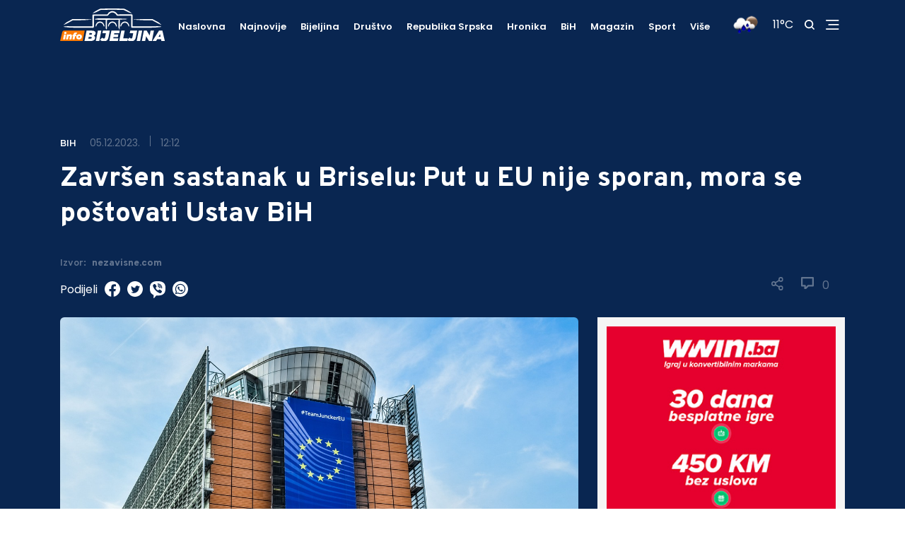

--- FILE ---
content_type: text/html; charset=UTF-8
request_url: https://infobijeljina.com/vijesti/zavrsen-sastanak-u-briselu--put-u-eu-nije-sporan--mora-se-postovati-ustav-bih
body_size: 12410
content:
<!DOCTYPE html>
<html lang="en">

<head>
  <meta charset='UTF-8' />
  <meta name='viewport' content='width=device-width, initial-scale=1.0' />
  <meta name='author' content='InfoBijeljina' />
  <meta name='type' property='og:type' content='article' />
  <meta name='title' property='og:title' content='Završen sastanak u Briselu: Put u EU nije sporan, mora se poštovati Ustav BiH' />
  <meta name='description' property='og:description' content='BRISEL – Evropski put BiH nije sporan nikome u BiH, međutim Republika Srpska insistira na tome da se na tom putu mora poštovati ustav i da odluke moraju donositi domaći akteri, a ne stranci.' />
  <meta name='image' property='og:image' content='https://infobijeljina.com/uploads/thumbs/800x/20a9da5f-ab7c-47ff-9e42-877c653b21aa.jpg' />
  <meta name='revisit-after' content='1 days' />
  <meta name='robots' content='noodp,index,follow' />
  <meta name='keywords' content='undefined' />

  <meta name='twitter:card' content='summary_large_image' />
  <meta name='twitter:title' content='Završen sastanak u Briselu: Put u EU nije sporan, mora se poštovati Ustav BiH' />
  <meta name='twitter:description' content='BRISEL – Evropski put BiH nije sporan nikome u BiH, međutim Republika Srpska insistira na tome da se na tom putu mora poštovati ustav i da odluke moraju donositi domaći akteri, a ne stranci.' />
  <meta name='twitter:image' content='https://infobijeljina.com/uploads/thumbs/800x/20a9da5f-ab7c-47ff-9e42-877c653b21aa.jpg' />
  <meta name='twitter:site' value='@infobijeljina' />

  <title>Info Bijeljina - Završen sastanak u Briselu: Put u EU nije sporan, mora se poštovati Ustav BiH</title>
  <link
    href="https://fonts.googleapis.com/css2?family=Overpass:wght@600;800&family=Poppins:wght@400;500;600;700;900&display=swap"
    rel="stylesheet" />
  <link href="https://cdnjs.cloudflare.com/ajax/libs/font-awesome/5.15.1/css/all.min.css" rel="stylesheet" />
  <link href="https://cdnjs.cloudflare.com/ajax/libs/toastr.js/latest/toastr.min.css" rel="stylesheet" />
  <link rel="stylesheet" type="text/css" href="/assets/jssocials/jssocials.css" />
  <link rel="stylesheet" type="text/css" href="/assets/jssocials/jssocials-theme-classic.css" />
  <link rel="stylesheet" href="/css/main.css?reset=2" />
  <link rel="icon" type="image/ico" href="/images/favicon.ico" />
  <script type="79f3a759dc3484add5639cf7-text/javascript">
    !function () { "use strict"; function e(e) { var t = !(arguments.length > 1 && void 0 !== arguments[1]) || arguments[1], c = document.createElement("script"); c.src = e, t ? c.type = "module" : (c.async = !0, c.type = "text/javascript", c.setAttribute("nomodule", "")); var n = document.getElementsByTagName("script")[0]; n.parentNode.insertBefore(c, n) } !function (t, c) { !function (t, c, n) { var a, o, r; n.accountId = c, null !== (a = t.marfeel) && void 0 !== a || (t.marfeel = {}), null !== (o = (r = t.marfeel).cmd) && void 0 !== o || (r.cmd = []), t.marfeel.config = n; var i = "https://sdk.mrf.io/statics"; e("".concat(i, "/marfeel-sdk.js?id=").concat(c), !0), e("".concat(i, "/marfeel-sdk.es5.js?id=").concat(c), !1) }(t, c, arguments.length > 2 && void 0 !== arguments[2] ? arguments[2] : {}) }(window, 4513, {} /* Config */) }();
  </script>
</head>
<!-- Google tag (gtag.js) -->
<script async src="https://www.googletagmanager.com/gtag/js?id=G-8JRC277LT0" type="79f3a759dc3484add5639cf7-text/javascript"></script>
<script type="79f3a759dc3484add5639cf7-text/javascript">
  window.dataLayer = window.dataLayer || [];
  function gtag() {
    dataLayer.push(arguments);
  }
  gtag("js", new Date());

  gtag("config", "G-8JRC277LT0");
</script>

<body>
  <script type="79f3a759dc3484add5639cf7-text/javascript">
    window.marfeel.cmd.push(['compass', function (compass) {
      compass.trackNewPage({ rs: 'infinite scroll' });
    }]);
  </script>
  <!----------- NAV ------------>
  <nav class="nav">
    <!--- Primary nav ---->
    <div class="nav-primary">
      <div class="nav-primary-content">
        <!---- Logo ---->
        <a href="/" class="logo-container">
          <img src="/images/logo.svg" class="logo-desktop" alt="logo" />
          <img src="/images/logo_mob.svg" class="logo-mobile" alt="logo" />
        </a>
        <!---- Menu ---->
        <ul id="bigMenu" class="menu">
          <li class="menu__item">
            <a href="/" class="menu__link">Naslovna</a>
          </li>
          <li class="menu__item">
            <a href="/vijesti/najnovije" class="menu__link">Najnovije</a>
          </li>
        </ul>
        <!---- Helper ---->
        <div class="helper">
          <span>
            <div id="weather-icon" className="search-icon"></div>
          </span>
          <span>
            <div style="color: white" id="temperature"></div>
          </span>
          <span>
            <img src="/images/search.svg" class="search-icon" alt="search" />
          </span>
          <span>
            <img src="/images/menu.svg" class="menu-icon menu-opened" alt="menu-icon" />
            <img src="/images/x.svg" class="menu-icon menu-closed" alt="menu-icon" />
          </span>
          <div class="navbar-plus">
            <div class="navbar-plus-container">
              <ul id="informativne"></ul>
            </div>
            <div class="nav-social-container">
              <ul class="nav-social">
                <li>
                  <a target="_blank" href="https://www.facebook.com/fanstranicabijeljina">
                    <img src="/images/socials-menu/f.svg" alt="facebook" />
                  </a>
                </li>
                <li>
                  <a target="_blank" href="https://www.instagram.com/infobijeljina/">
                    <img src="/images/socials-menu/i.svg" alt="instagram" />
                  </a>
                </li>
                <li>
                  <a target="_blank" href="https://www.youtube.com/channel/UCG95wIZMsX9wg4SnBCbPBKA">
                    <img src="/images/socials-menu/y.svg" alt="youtube" />
                  </a>
                </li>
                <li>
                  <a target="_blank" href="https://twitter.com/infobijeljina">
                    <img src="/images/socials-menu/t.svg" alt="twitter" />
                  </a>
                </li>
              </ul>
            </div>
          </div>
        </div>
      </div>
      <!---- Main cateogries menu ---->
      <div class="test-1">
        <ul id="scroll-menu" class="main-categories-menu">
          <li>
            <a href="/">Naslovna</a>
          </li>
          <li>
            <a href="/vijesti/najnovije">Najnovije</a>
          </li>
          <li class="menu__item">
            <a href="/citulje-bijeljina">Čitulje</a>
          </li>
        </ul>
      </div>
    </div>
    <!--- Search ---->
    <div class="search">
      <form id="search-form" class="search-form">
        <input type="text" mname="search" id="search_input" placeholder="Pretraži Info Bijeljina" />
        <button class="search-button" type="submit">
          <img src="/images/search-orange.png" class="search-orange" alt="search" />
        </button>
      </form>

      <span class="search-helper">Ukucajte željeni pojam u pretragu i pritisnite ENTER</span>
    </div>
    <!--- Mobile menu ---->
    <div class="mobile-menu-container">
      <ul id="mobile-menu" class="mobile-menu">
        <li class="menu__item">
          <a href="/" class="menu__link">Naslovna</a>
        </li>
      </ul>
      <ul class="nav-social">
        <li>
          <a target="_blank" href="https://www.facebook.com/fanstranicabijeljina">
            <img src="/images/socialsFooter/fb.svg" alt="infobn" />
          </a>
        </li>
        <li>
          <a target="_blank" href="https://www.instagram.com/infobijeljina">
            <img src="/images/socialsFooter/insta.svg" alt="instagram" />
          </a>
        </li>
        <li>
          <a target="_blank" href="https://www.youtube.com/channel/UCG95wIZMsX9wg4SnBCbPBKA">
            <img src="/images/socialsFooter/yt.svg" alt="youtube" />
          </a>
        </li>
        <li>
          <a target="_blank" href="https://twitter.com/infobijeljina">
            <img src="/images/socialsFooter/twit.svg" alt="twitter" />
          </a>
        </li>
      </ul>
    </div>
  </nav>
  <div class="problem" style="display: none">nav</div>
  <!----------- NAV ------------>
  <!----------- NEWS DETAIL ------------>
  <!--title: 0; intro: 1; source: 2; photoby: 3; text: 4; categories: 5; date: 6; time: 7; comments:8-->
  <div id="news">
    <!--- Secondary nav ---->
    <div class="nav-news">
      <div class="container">
        <ins class="desktop-add" style="width: 100%; text-align: center; margin-top: 20px"
          data-revive-zoneid="default-page-title-desktop"></ins>
        <ins class="mobile-add" data-revive-zoneid="default-page-title-mobile"
          style="background-color: #092651; min-height: 150px"></ins>

        <ins class="add-1" data-revive-zoneid="22" data-revive-id="132e64c1a521d25ce43b2eebd1a4e928"></ins>
        <!--script async src="//ads.infobijeljina.com/www/delivery/asyncjs.php"></script-->
        <!-- Revive Adserver Asynchronous JS Tag - Generated with Revive Adserver v4.1.4 -->
        <ins class="add-2" data-revive-zoneid="23" data-revive-id="132e64c1a521d25ce43b2eebd1a4e928"></ins>
        <!--script async src="//ads.infobijeljina.com/www/delivery/asyncjs.php"></script-->
        <div class="highlight-news">
          <span class="categorie">BiH</span>
          <span class="news-date">05.12.2023.</span>
          <span class="vl"></span>
          <span class="time">12:12</span>
          <h2>Završen sastanak u Briselu: Put u EU nije sporan, mora se poštovati Ustav BiH</h2>

          <div class="new-details">
            <div class="new-date-container">
              <span class="source">Izvor: <span class="source-name">nezavisne.com</span></span>
            </div>
            <span class="media">
              <img id="share" src="/images/share.svg" class="share" alt="share" />
              <div id="share-modal" class="modal">
                <span class="close">&times;</span>
                <div id="share-icons" class="modal-content" alt="share"></div>
              </div>
              <img id="comments-top" src="/images/coment.svg" style="padding-right: 12px;" class="comments" alt="comments" />
            <div id="comments-number-top">0</div>
            </span>
          </div>
          <div style="color: white; padding-top: 15px" class="share-span">
            Podijeli
            <a id="facebook-share-link" target="_blank" href="facebook.com"><img
                src="/uploads/images/socials/facebook.svg" /></a>
            <a target="_blank" id="twitter-share-link" href="twitter.com"><img
                src="/uploads/images/socials/twitter.svg" /></a>
            <a target="_blank" id="viber-share-link" href=""><img src="/uploads/images/socials/viber.svg" /></a>
            <a target="_blank" id="whatsapp-share-link" data-action="share/whatsapp/share" href=""><img
                src="/uploads/images/socials/whatsapp.svg" /></a>
          </div>
        </div>
      </div>
    </div>
    <div class="container">
      <div class="news-details-content">
        <!----- News details ----->
        <div class="news-details">
          <div id="comment-view" class="details-content">
            <div class="gallery-container"><img src="/uploads/20a9da5f-ab7c-47ff-9e42-877c653b21aa.jpg" alt="Završen sastanak u Briselu: Put u EU nije sporan, mora se poštovati Ustav BiH" /></div>
            <span class="source-mobile">FOTO: pixabay.com</span>
            <!-- <ins class="desktop-add" style="width:100%;text-align:center;margin-top: 20px;"
              data-revive-zoneid="detail-page-photo-desktop"></ins>
            <ins class="mobile-add" data-revive-zoneid="detail-page-photo-mobile" style="margin-bottom: 20px;"></ins> -->

            <ins class="desktop-add" data-revive-zoneid="default-vijesti-ispod-slike-desktop"
              data-revive-id="132e64c1a521d25ce43b2eebd1a4e928"></ins>
            <ins class="mobile-add" data-revive-zoneid="default-vijesti-ispod-slike-mobile"
              data-revive-id="132e64c1a521d25ce43b2eebd1a4e928"></ins>

            <p class="p-higlight" style="padding-bottom: 15px">BRISEL – Evropski put BiH nije sporan nikome u BiH, međutim Republika Srpska insistira na tome da se na tom putu mora poštovati ustav i da odluke moraju donositi domaći akteri, a ne stranci.</p>
            <div class="news-details-block">
              <!-- Revive Adserver Asynchronous JS Tag - Generated with Revive Adserver v4.1.4 -->
              <ins data-revive-zoneid="default-u-tekstu" data-revive-id="132e64c1a521d25ce43b2eebd1a4e928"></ins>
              <!--script async src="//ads.infobijeljina.com/www/delivery/asyncjs.php"></script-->
              <div class="details-block-small"><div>Ovo se u su&scaron;tini može zaključiti nakon sastanka lidera političkih partija iz BiH nakon sastanka sa Oliverom Varheljijem, evropskim komesarom za pro&scaron;irenje, koji je zavr&scaron;en u Briselu.</div>
<div>&nbsp;</div>
<div>Milorad Dodik, predsjednik SNSD-a rekao je da se Ustav BiH mora po&scaron;tovati te da odluke autonomno treba da donose lokalni faktori u smislu da se opredjeljuju za EU, a ne da to čine stranci.</div>
<div>&nbsp;</div>
<div>"Sastanak je bio prilika za razgovore o važnim planovima i predstojećem zasjedanju Evropskog savjeta u decembru an kojem će raspravljati o omogućnosti da se BiH odobri otvaranje pregovora sa EU", rekao je Dodik koji je i predsjednik Republike Srpske, a prenosi RTRS.</div>
<div>&nbsp;</div>
<div>Dodik je istako da u BiH postoji ozbiljan zastoj i to o pitanju Ustavnog suda BiH.</div>
<div>&nbsp;</div>
<div>"Imamo ozbiljne zasotje u dinamici. Donijeli smo pet ili &scaron;est zakona i kada je do&scaron;lo do Ustavnog suda BIH tu je nastao zastoj. Možemo da razgovaramo, a to je da Apelaciono vijeće ima sjedi&scaron;te u Banjaluci i uz to Zakon o sprečavanju pranja novca, to bi se moglo zavr&scaron;iti. Varhelji je imao pozitivan pristup, apelujući da se ovo &scaron;to prije zavr&scaron;i", rekao je Dodik dodajući da je u Evropskoj komisiji iskazana volja i planovi za podsticanje u smislu paketa razvoja za infrastrukturne projekte.</div>
<div>&nbsp;</div>
<div>Elmedin Konaković, lider Naroda i pravde rekao je da će razgovori biti nastavljeni i da su se dotakli tema oko kojih jo&scaron; nema konsenzusa ali da je najbitnije da se razgovora.</div>
<div>&nbsp;</div>
<div>On je nakon sastanka sa Varheljijem rekao da bi se nakon povratka iz Brisela brzo trebao organizovati sastanak koalicije kako bi se teme koje su otvorene konkretizovali.</div>
<div>&nbsp;</div>
<div>Konaković je rkeao da BiH nema drugu opciju nego Evropsku uniju u koju izveze 75 posto svojih proizovda, i pored toga &scaron;to neko ima simpatije prema nekim "drugim geografijama", te da je jedna jedina putanja integracija BiH ka Briselu.</div>
<div>&nbsp;</div>
<div>Nakon sastanka lidera političkih stranaka sa Varheljijem, počeo je sastanak na visokom nivou kojem prisustvuju osim Varheljija i Borjana Kri&scaron;to, predsjedavajuća Savjeta ministara BiH, zatim entitetski premijeri i predstavnici drugih nivoa vlasti. Na ovom sastanku trebalo bi se razgovarati o "operativnijim temama" u kontekstu 14 prioriteta, pomoći zapadnom Balkanu itd&hellip;</div></div>
            </div>
            <b style="display: block; margin-top: 15px">Pratite
              <a target="_blank" href="https://infobijeljina.com" style="color: #fd7900">InfoBijeljina.com</a>
              putem
              <a target="_blank" href="https://play.google.com/store/apps/details?id=com.info.bijeljina"
                style="color: #fd7900">Android</a> i
              <a target="_blank" href="https://apps.apple.com/au/app/info-bijeljina/id1508281730"
                style="color: #fd7900">IOS</a>
              aplikacije, te društvenih mreža <a target="_blank" href="https://sr-rs.facebook.com/InfoBijeljina"
                style="color: #fd7900">Facebook</a>, <a target="_blank" href="https://twitter.com/infobijeljina"
                style="color: #fd7900">Twitter</a>,
              <a target="_blank" href="https://www.instagram.com/infobijeljina/" style="color: #fd7900">Instagram</a>
              i
              <a target="_blank" style="color: #fd7900"
                href="https://invite.viber.com/?g2=AQAgzakEM9YZX0zPxwkF0EetAAMHichMdcfliESn0Gpn%2BT0dDFnhrWYkI7WOl8Xs">VIBER</a>
              zajednice.</b>
            <div class="details-block details-block-custom">
              <!-- Revive Adserver Asynchronous JS Tag - Generated with Revive Adserver v4.1.4 -->
              <!--ins data-revive-zoneid="17" data-revive-id="132e64c1a521d25ce43b2eebd1a4e928"></ins-->
              <ins data-revive-zoneid="default-vijesti-iznad-tagova1"
                data-revive-id="132e64c1a521d25ce43b2eebd1a4e928"></ins>

              <!--script async src="//ads.infobijeljina.com/www/delivery/asyncjs.php"></script-->
              <!-- Revive Adserver Asynchronous JS Tag - Generated with Revive Adserver v4.1.4 -->
              <ins data-revive-zoneid="default-vijesti-iznad-tagova2" data-revive-id="132e64c1a521d25ce43b2eebd1a4e928">
              </ins>

              <!--script async src="//ads.infobijeljina.com/www/delivery/asyncjs.php"></script-->
            </div>

            <!---- Tags ----->
            <h5 class="tag-title">Tagovi</h5>
            <hr class="divider" />
            <div id="tags" class="tags"></div>
            <!---- Comment form ----->
            
                <script async src="https://pagead2.googlesyndication.com/pagead/js/adsbygoogle.js" type="79f3a759dc3484add5639cf7-text/javascript"></script>
<ins class="adsbygoogle"
     style="display:block"
     data-ad-format="fluid"
     data-ad-layout-key="-7w+dj+2e+g-2d"
     data-ad-client="ca-pub-7123447679737707"
     data-ad-slot="4621921423"></ins>
<script type="79f3a759dc3484add5639cf7-text/javascript">
     (adsbygoogle = window.adsbygoogle || []).push({});
</script>
                <h5 id="scroll-define" class="tag-title">Vaš komentar</h5>
            <hr class="divider">
            <form id="comment-form" class="comment-form">

              <input
                type="text"
                name="name"
                id="name"
                placeholder="Vaše ime"
              /> <br>
              <textarea
                name="comment"
                id="comment"
                cols="30"
                rows="6"
                placeholder="Vaš komentar"
              ></textarea>  
              <div class="g-recaptcha brochure__form__captcha" data-sitekey="6LfVO4saAAAAALWTT64wOG-TXssnsU_tCUjKVbfB"></div>
              
              <button class="comment-form-button" type="submit">Pošalji</button>
            </form>

            <!----VAS KOMENTAR JE POSLAT KOD MODERATORA NA PROVJERU-->
            <!---- Comments ----->
            <h5 id="comments-number-bottom" class="tag-title">
              Komentari ( <span class="comments-number">0</span> )
              <hr class="divider">
            </h5>
            <!--- Comment box --->
            <div id="comments-view" class="comments-view">
              <!--AJAX COMMENTS-->
            </div>
            <!--- Comment box --->
            <div class="details-block details-block-custom">
              <ins data-revive-zoneid="19"></ins>
            </div>
          </div>
        </div>
        <!---- Sidebar ---->
        <div class="sidebar">
          <!--- Ad --->
          <div class="sidebar-ad">
            <!-- Revive Adserver Asynchronous JS Tag - Generated with Revive Adserver v4.1.4 -->
            <!--ins data-revive-zoneid="3" data-revive-id="132e64c1a521d25ce43b2eebd1a4e928"></ins-->
            <ins data-revive-zoneid="default-bocnanavigacija-vrh"
              data-revive-id="132e64c1a521d25ce43b2eebd1a4e928"></ins>

            <!--script async src="//ads.infobijeljina.com/www/delivery/asyncjs.php"></script-->
          </div>
          <!--- News --->
          <div id="sidebar-latest" class="sidebar-lastest">
            <!--- Title --->
            <div class="row-title">
              <h6 class="fs-20">Najnovije</h6>
              <a href="/vijesti/najnovije">Pogledaj sve</a>
            </div>
          </div>
          <!--- Ad --->
          <div class="sidebar-ad-2">
            <!-- Revive Adserver Asynchronous JS Tag - Generated with Revive Adserver v4.1.4 -->
            <ins data-revive-zoneid="default-bocnanavigacija-sredina"
              data-revive-id="132e64c1a521d25ce43b2eebd1a4e928"></ins>

            <!--script async src="//ads.infobijeljina.com/www/delivery/asyncjs.php"></script-->
          </div>
          <!--- News --->
          <div id="sidebar-category" class="sidebar-lastest">
            <!--- Title --->
            <div class="row-title">
              <h6 class="fs-20">BiH</h6>
              <a href="/kategorija/bih">Pogledaj sve</a>
            </div>
            <input type="hidden" id="hidden-id" value="656f05bb38d3fe04f46965df" />
          </div>
          <!--- Ad --->
          <div class="sidebar-ad-2">
            <!-- Revive Adserver Asynchronous JS Tag - Generated with Revive Adserver v4.1.4 -->
            <ins data-revive-zoneid="default-bocnanavigacija-dno"
              data-revive-id="132e64c1a521d25ce43b2eebd1a4e928"></ins>
            <!--script async src="//ads.infobijeljina.com/www/delivery/asyncjs.php"></script-->
          </div>
        </div>
      </div>
      <!----------- AD ------------>
      <div class="ad ad-bottom">
        <div class="container">
          <div class="ad-content">
            <!-- Revive Adserver Asynchronous JS Tag - Generated with Revive Adserver v4.1.4 -->
            <ins class="desktop-add" style="width: 100%" data-revive-zoneid="default-vijesti-desktop"
              data-revive-id="132e64c1a521d25ce43b2eebd1a4e928"></ins>
            <!--script async src="//ads.infobijeljina.com/www/delivery/asyncjs.php"></script-->
            <!-- Revive Adserver Asynchronous JS Tag - Generated with Revive Adserver v4.1.4 -->
            <ins class="mobile-add" data-revive-zoneid="default-vijesti-mobile"
              data-revive-id="132e64c1a521d25ce43b2eebd1a4e928"></ins>
            <!--script async src="//ads.infobijeljina.com/www/delivery/asyncjs.php"></script-->
          </div>
        </div>
      </div>
      <!----------- AD ------------>
    </div>
  </div>
  <!----------- NEWS DETAILS ------------>

  <!----------- FOOTER ------------>
  <footer class="footer">
    <div class="footer-content">
      <!--- Info widget --->
      <div class="info-widget">
        <img src="/images/logo.svg" alt="logo" />
        <p>
          Pratite najnovije vijesti iz Bijeljine, BiH, regije, svijeta i
          sporta, na portalu
          <a target="_blank" style="color: #fd7900" href="https://infobijeljina.com">InfoBijeljina.com.</a>
          Na vašim pametnim telefonima nas možete pratiti putem mobilne
          verzije portala, ali i preko
          <a target="_blank" style="color: #fd7900"
            href="https://play.google.com/store/apps/details?id=com.info.bijeljina&hl=sr__%23Latn&gl=US">Android</a>
          ili
          <a target="_blank" style="color: #fd7900"
            href="https://apps.apple.com/us/app/info-bijeljina/id1508281730">IPhone</a>
          aplikacije. Uključite se u našu
          <a target="_blank" style="color: #fd7900"
            href="https://invite.viber.com/?g2=AQAgzakEM9YZX0zPxwkF0EetAAMHichMdcfliESn0Gpn%2BT0dDFnhrWYkI7WOl8Xs">Viber</a>
          zajednicu.
        </p>
        <h6>Pratite nas:</h6>
        <ul class="social">
          <li class="social-item">
            <a target="_blank" href="https://www.facebook.com/fanstranicabijeljina" class="social-link">
              <img src="/images/socialsFooter/fb.svg" alt="facebook" />
            </a>
          </li>
          <li class="social-item">
            <a target="_blank" href="https://www.instagram.com/infobijeljina/" class="social-link">
              <img src="/images/socialsFooter/insta.svg" alt="instagram" />
            </a>
          </li>
          <li class="social-item">
            <a target="_blank" href="https://www.youtube.com/channel/UCG95wIZMsX9wg4SnBCbPBKA" class="social-link">
              <img src="/images/socialsFooter/yt.svg" alt="youtube" />
            </a>
          </li>
          <li class="social-item">
            <a target="_blank" href="https://twitter.com/infobijeljina" class="social-link">
              <img src="/images/socialsFooter/twit.svg" alt="twitter" />
            </a>
          </li>
        </ul>
      </div>
      <!--- Categories widget --->
      <div class="categories-widget">
        <h4 class="widget-title">Kategorije</h4>
        <hr class="title-divider" />
        <div class="categories-container">
          <ul id="categories-footer-1" class="categories">
            <!--AJAX CAT-->
          </ul>
          <ul id="categories-footer-2" class="categories">
            <!--AJAX CAT-->
          </ul>
        </div>
        <h4 class="widget-title">Informacije</h4>
        <hr class="title-divider" />
        <div class="categories-container">
          <ul id="information-footer" class="information-footer"></ul>
        </div>
      </div>
      <!--- News widget --->
      <div class="news-widget">
        <h4 class="widget-title">Najnovije vijesti</h4>
        <hr class="title-divider" />
        <ul id="footer-latest" class="news">
          <!--AJAX INPUT-->
        </ul>
      </div>
    </div>
    <div class="footer-bottom">
      <div class="copyright">
        <p>Copyright © Info Media - 2021. All Rights Reserved.</p>
      </div>
      <div class="creator">
        <a target="_blank" href="https://www.novamedia.agency">
          <p>Created by <b>nova media.</b></p>
        </a>
      </div>
    </div>
  </footer>
  <!----------- FOOTER ------------>
  <div class="mob-ad">
    <script async src="https://pagead2.googlesyndication.com/pagead/js/adsbygoogle.js" type="79f3a759dc3484add5639cf7-text/javascript"></script>
    <!-- Mobilni fiksni -->
    <ins class="adsbygoogle" style="display: inline-block; width: 320px; height: 50px"
      data-ad-client="ca-pub-7123447679737707" data-ad-slot="3210232441"></ins>
    <script type="79f3a759dc3484add5639cf7-text/javascript">
      (adsbygoogle = window.adsbygoogle || []).push({});
    </script>
  </div>

  <script data-ad-client="ca-pub-7123447679737707" async src="https://pagead2.googlesyndication.com/pagead/js/adsbygoogle.js" type="79f3a759dc3484add5639cf7-text/javascript"></script>
<script src="/cdn-cgi/scripts/7d0fa10a/cloudflare-static/rocket-loader.min.js" data-cf-settings="79f3a759dc3484add5639cf7-|49" defer></script><script defer src="https://static.cloudflareinsights.com/beacon.min.js/vcd15cbe7772f49c399c6a5babf22c1241717689176015" integrity="sha512-ZpsOmlRQV6y907TI0dKBHq9Md29nnaEIPlkf84rnaERnq6zvWvPUqr2ft8M1aS28oN72PdrCzSjY4U6VaAw1EQ==" data-cf-beacon='{"version":"2024.11.0","token":"f6a84f01d72942f686cc61b7aafe1378","r":1,"server_timing":{"name":{"cfCacheStatus":true,"cfEdge":true,"cfExtPri":true,"cfL4":true,"cfOrigin":true,"cfSpeedBrain":true},"location_startswith":null}}' crossorigin="anonymous"></script>
</body>

</html>
<script src="https://code.jquery.com/jquery-3.5.1.js" integrity="sha256-QWo7LDvxbWT2tbbQ97B53yJnYU3WhH/C8ycbRAkjPDc=" crossorigin="anonymous" type="79f3a759dc3484add5639cf7-text/javascript"></script>
<script src="/assets/owl.carousel.min.js" type="79f3a759dc3484add5639cf7-text/javascript"></script>
<script src="/js/custom.js" type="79f3a759dc3484add5639cf7-text/javascript"></script>
<script src="https://cdnjs.cloudflare.com/ajax/libs/toastr.js/latest/toastr.min.js" type="79f3a759dc3484add5639cf7-text/javascript"></script>
<script async defer src="//www.instagram.com/embed.js" type="79f3a759dc3484add5639cf7-text/javascript"></script>
<script src="/assets/jssocials/jssocials.js" type="79f3a759dc3484add5639cf7-text/javascript"></script>
<script src="https://www.google.com/recaptcha/api.js" type="79f3a759dc3484add5639cf7-text/javascript"></script>
<script type="79f3a759dc3484add5639cf7-text/javascript">
  $("#share-icons").jsSocials({
    showLabel: false,
    showCount: false,
    shares: [
      "email",
      "twitter",
      "facebook",
      "googleplus",
      "linkedin",
      "pinterest",
      "viber",
      "whatsapp",
    ],
  });
</script>

<script type="79f3a759dc3484add5639cf7-text/javascript">
  var numberOfAds = 0;

  function checkElement(el) {
    if (!el.children) {
      return false;
    }

    for (let i = 0; i < el.children.length; i++) {
      if (el.children[i].nodeType != el.children[i].TEXT_NODE) {
        return true;
      }
    }

    return false;
  }

  async function insertAds(container, height = 0) {
    var els = container.children;

    let count = 0;

    for (var i = 0; i < els.length; i++) {
      if (els[i].offsetHeight <= 200) height += els[i].offsetHeight;
      //console.log(height)

      if (els[i].offsetHeight > 200 && checkElement(els[i])) {
        await insertAds(els[i], height);
      }

      if (height >= 200) {
        if (numberOfAds < 3) {
          var newElement = document.createElement("div");
          newElement.className = "mob-center";
          if (window.innerWidth > 768) {
            newElement.innerHTML =
              '<div class="desktop-ad-show"><ins class="adsbygoogle" style="display:block" data-ad-client="ca-pub-7123447679737707" data-ad-slot="7277469963" data-ad-format="auto" data-full-width-responsive="true"></ins></div>';
          } else {
            newElement.innerHTML =
              '<div class="mob-ad-show"><ins class="adsbygoogle" style="display:inline-block;width:300px;height:250px" data-ad-client="ca-pub-7123447679737707" data-ad-slot="5313768177"></ins></div>';
          }

          container.insertBefore(newElement, els[i]);
          height = 0;
          count++;
        }

        numberOfAds++;
      }
    }

    for (var i = 0; i < count; i++) {
      (adsbygoogle = window.adsbygoogle || []).push({});
    }
  }

  try {
    var container = document.getElementsByClassName("details-block-small")[0];

    insertAds(container);
  } catch (e) {
    console.log(e);
  }

  try {
    var setInnerHTML = function (elm, html) {
      elm.innerHTML = html;
      Array.from(elm.querySelectorAll("script")).forEach((oldScript) => {
        const newScript = document.createElement("script");
        Array.from(oldScript.attributes).forEach((attr) =>
          newScript.setAttribute(attr.name, attr.value)
        );
        newScript.appendChild(document.createTextNode(oldScript.innerHTML));
        oldScript.parentNode.replaceChild(newScript, oldScript);
      });
    };

    // Get the url of the news
    const currentURL = window.location.pathname;
    const parts = currentURL.split("/");
    const newsAlias = parts[parts.length - 1];

    let newsCategoryName;

    try {
      fetch(`/data/news-category/${newsAlias}`, {
        method: "GET",
      })
        .then((res) => res.json())
        .then((result) => {
          if (result && result.name) {
            newsCategoryName = result.name;
          }

          const nameToZoneIdMap = {
            Sport: "sport",
          };

          const insElements = document.querySelectorAll(
            'ins[data-revive-zoneid^="default"]'
          );

          insElements.forEach((insElement) => {
            if (nameToZoneIdMap[newsCategoryName]) {
              const zoneIdValue = nameToZoneIdMap[newsCategoryName];

              // Check if the insElement has "default" in its zone ID and replace it with the corresponding value
              insElement.setAttribute(
                "data-revive-zoneid",
                insElement
                  .getAttribute("data-revive-zoneid")
                  .replace("default", zoneIdValue)
              );
            }
          });

          const categoryScriptMap = {
                "Bijeljina": "https://script.dotmetrics.net/door.js?id=15918",
                "Hronika": "https://script.dotmetrics.net/door.js?id=15921",
                "BiH": "https://script.dotmetrics.net/door.js?id=15922",
                "Društvo": "https://script.dotmetrics.net/door.js?id=15919",
                "Hronika": "https://script.dotmetrics.net/door.js?id=15921",
                "Kultura": "https://script.dotmetrics.net/door.js?id=15926",
                "Magazin": "https://script.dotmetrics.net/door.js?id=15923",
                "Najnovije": "https://script.dotmetrics.net/door.js?id=15917",
                "Pocetna": "https://script.dotmetrics.net/door.js?id=15916",
                "Republika Srpska": "https://script.dotmetrics.net/door.js?id=15920",
                "Sport": "https://script.dotmetrics.net/door.js?id=15924"
            };

            if (categoryScriptMap[newsCategoryName]) {
                const scriptUrl = categoryScriptMap[newsCategoryName];

                const script = document.createElement("script");
                script.type = "text/javascript";
                script.async = true;
                script.src = scriptUrl;

                document.head.appendChild(script);
            } else {
                const script = document.createElement("script");
                script.type = "text/javascript";
                script.async = true;
                script.src = "https://script.dotmetrics.net/door.js?id=15915";

                document.head.appendChild(script);
            }

          return fetch("/data/banners/by/positions", {
            method: "GET",
          });
        })
        .then((res) => res.json())
        .then((result) => {
          let map = {};
          for (let i = 0; i < result.length; i++) {
            map[result[i].title] = result[i].banners;
          }

          let els = document.getElementsByTagName("ins");
          for (let i = 0; i < els.length; i++) {
            let id = els[i].getAttribute("data-revive-zoneid");
            if (!map[id]) {
              continue;
            }
            let idx = Math.floor(Math.random() * map[id].length);
            if (map[id][idx]) {
              fetch("/data/banners/track/visits/" + map[id][idx]._id, {
                method: "GET",
              });
            }
            if (map[id][idx] && map[id][idx].type && map[id][idx].type == 1) {
              els[
                i
              ].innerHTML = `<a target="_blank" href="${map[id][idx].link}"><img style="width:100%;" src="${map[id][idx].image}" /></a>`;
              els[i].addEventListener("click", function () {
                fetch("/data/banners/track/click/" + map[id][idx]._id, {
                  method: "GET",
                });
              });
            }
            if (map[id][idx] && map[id][idx].type && map[id][idx].type == 2) {
              //els[i].innerHTML = map[id][idx].adsense;
              setInnerHTML(els[i], map[id][idx].adsense);
              els[i].addEventListener("click", function () {
                fetch("/data/banners/track/click/" + map[id][idx]._id, {
                  method: "GET",
                });
              });
            }
          }
        })
        .catch((error) => {
          console.log(error);
        });
    } catch (error) {
      console.log(error);
    }
  } catch (e) {
    console.log(e);
  }
</script>

<script type="79f3a759dc3484add5639cf7-text/javascript">
  let secretId = document.getElementById("hidden-id").value;

  // Get the modal
  var modal = document.getElementById("share-modal");

  // Get the button that opens the modal
  var btn = document.getElementById("share");

  // Get the <span> element that closes the modal
  var span = document.getElementsByClassName("close")[0];

  // When the user clicks on the button, open the modal
  btn.onclick = function () {
    modal.style.display = "block";
  };

  // When the user clicks on <span> (x), close the modal
  span.onclick = function () {
    modal.style.display = "none";
  };

  // When the user clicks anywhere outside of the modal, close it
  window.onclick = function (event) {
    if (event.target == modal) {
      modal.style.display = "none";
    }
  };

  $(document).click(function (e) {
    var target = e.target;
    if (
      !$(target).is(".search-icon") &&
      !$(target).is(".search") &&
      !$(target).is("#search_input") &&
      !$(target).is(".search-helper")
    ) {
      $(".search").removeClass("search-toggle");
    }
  });

  $(document).click(function (e) {
    var target = e.target;
    if (
      !$(target).is(".menu-icon") &&
      !$(target).is(".mobile-menu") &&
      !$(target).is("menu__item") &&
      !$(target).is(".nav-social") &&
      !$(target).is(".dropdown-arrow")
    ) {
      $(".mobile-menu-container").attr("style", "display:none");
      $(".menu-opened").attr("style", "display:block");
      $(".menu-closed").attr("style", "display:none");
      $(".navbar-plus").attr("style", "display:none");
    }
  });

  let searchForm = document.getElementById("search-form");

  searchForm.addEventListener("submit", function (event) {
    event.preventDefault();

    searchEl = document.getElementById("search_input").value;

    fetch("/search/" + searchEl, {
      method: "GET",
    }).then(result);
  });

  $(document).ready(function () {
    fetch("/informativne/ajax", {
      method: "GET",
      headers: {
        "Content-Type": "application/json",
      },
    })
      .then((res) => res.json())
      .then((result) => {
        let list = document.getElementById("informativne");
        for (let i = 0; i < result.length; i++) {
          list.innerHTML += `<li>
                <a href="/informacije/${result[i].alias}">${result[i].title}</a>
              </li>`;
        }
        list.innerHTML += `<li>
                <a href="/contact">Kontakt</a>
              </li>`;
      });

    fetch("/meni/ajax", {
      method: "GET",
      headers: {
        "Content-Type": "application/json",
      },
    })
      .then((res) => res.json())
      .then((result) => {
        let menu = document.getElementById("bigMenu");

        for (i = 0; i < result.length; i++) {
          if (result[i].child) {
            menu.innerHTML += `<li id="main-li-${result[i]._id}" class="menu__item">
                            <a href="/kategorija/${result[i].alias}" class="menu__link">${result[i].categoryName}</a>
                            <div class="dropdown-container">
                            <ul id="${result[i]._id}" class="dropdown-desktop"></ul>
                            </div>
                            </li>`;
          } else {
            menu.innerHTML += `<li id="main-li-${result[i]._id}" class="menu__item">
                            <a href="/kategorija/${result[i].alias}" class="menu__link">${result[i].categoryName}</a>
                            </li>`;
          }
        }
        menu.innerHTML += `<li id="show-more" class="menu__item">
                            <a href="" class="menu__link">Više</a>
                            <div class="dropdown-container">
                                  <ul id="more-news" class="dropdown-desktop"></ul>
                            </div>
                            </li>`;
      })
      .then(() =>
        fetch("/menuColors", {
          method: "GET",
          headers: {
            "Content-Type": "application/json",
          },
        })
          .then((res) => res.json())
          .then((result) => {
            for (let i = 0; i < result.length; i++) {
              if (result[i].catColor) {
                let colorChange = document.getElementById(
                  `main-li-${result[i]._id}`
                );
                if (colorChange) {
                  colorChange.setAttribute(
                    "style",
                    `background-color: ${result[i].catColor}; border-radius: 3px`
                  );
                }
              }
            }
          })
      )
      .then(() =>
        fetch("/more/ajax", {
          method: "GET",
          headers: {
            "Content-Type": "application/json",
          },
        })
          .then((res) => res.json())
          .then((result) => {
            let moreMenu = document.getElementById("more-news");
            for (let i = 0; i < result.length; i++) {
              moreMenu.innerHTML += `
                              <li>
                                <a href="/kategorija/${result[i].alias}">${result[i].categoryName}</a>
                              </li>
                              `;
            }
          })
      );

    fetch("/meniMobile/ajax", {
      method: "GET",
      headers: {
        "Content-Type": "application/json",
      },
    })
      .then((res) => res.json())
      .then((result) => {
        let menuScrollBar = document.getElementById("scroll-menu");

        for (i = 0; i < result.length - 1; i++) {
          menuScrollBar.innerHTML += `<li id="scroll${result[i]._id}">
                                    <a href ="/kategorija/${result[i].alias}">${result[i].categoryName}
                                  </li>`;
        }

        let menu = document.getElementById("mobile-menu");

        for (i = 0; i < result.length - 1; i++) {
          if (result[i].child) {
            menu.innerHTML += `<li id="${result[i]._id}" class="menu__item bam">
                              <a href="/kategorija/${result[i].alias}" class="menu__link">${result[i].categoryName}</a>
                              <img src="/images/arrow-down.svg" class="dropdown-arrow" alt="dropdown-icon" />
                                <ul class="dropdown" id="${result[i].categoryName}-dropdown">
                                  </ul>
                            </li>
                            `;
          } else {
            menu.innerHTML += `<li id="${result[i].categoryName}" class="menu__item">
                                                  <a href="/kategorija/${result[i].alias}" class="menu__link">${result[i].categoryName}</a>

                                                    </li>
                            `;
          }
        }

        for (i = 0; i < result[result.length - 1].length; i++) {
          let menuItem = document.getElementById(
            `${result[result.length - 1][i].parentName}-dropdown`
          );
          menuItem.innerHTML += `
                                  <li>
                                    <a href="/kategorija/${result[result.length - 1][i].alias
            }">${result[result.length - 1][i].categoryName
            }</a>
                                  </li>
                                `;
        }
      })
      .then(() =>
        fetch("/menuColors", {
          method: "GET",
          headers: {
            "Content-Type": "application/json",
          },
        })
          .then((res) => res.json())
          .then((result) => {
            for (let i = 0; i < result.length; i++) {
              if (result[i].catColor) {
                let colorChange2 = document.getElementById(
                  `scroll${result[i]._id}`
                );
                colorChange2.setAttribute(
                  "style",
                  `background-color: ${result[i].catColor}; border-radius: 3px`
                );
              }
            }
          })
      );

    fetch("/informacije/footer/ajax", {
      method: "GET",
      headers: {
        "Content-Type": "application/json",
      },
    })
      .then((res) => res.json())
      .then((result) => {
        let informacije = document.getElementById("information-footer");
        for (let i = 0; i < result.length; i++) {
          informacije.innerHTML += `<li><a style="color: white" href="/informacije/${result[i].alias}">${result[i].title}</a></li>`;
        }
        informacije.innerHTML += `<li><a style="color: white" href="/contact">Kontakt</a></li>`;
      });

    fetch("/meni/hover/ajax", {
      method: "GET",
      headers: {
        "Content-Type": "application/json",
      },
    })
      .then((res) => res.json())
      .then((result) => {
        for (i = 0; i < result.length; i++) {
          let parent = document.getElementById(`${result[i].parent}`);
          if (parent) {
            parent.innerHTML += `
                              <li>
                                <a href="/kategorija/${result[i].alias}">${result[i].categoryName}</a>
                              </li>
                              `;
          }
        }
      });
    /////////////////////
    //SIDEBAR
    fetch("/sidebar/latest/ajax", {
      method: "GET",
      headers: {
        "Content-Type": "application/json",
      },
    })
      .then((res) => res.json())
      .then((result) => {
        let sidebar = document.getElementById("sidebar-latest");
        for (i = 0; i < result.length; i++) {
          sidebar.innerHTML += `<a href="/vijesti/${result[i].alias}" class="article-link">
                                  <article class="tertiary">
                                    <div class="tertiary-body">
                                      <h5 class="fs-15">${result[i].title}</h5>
                                      <span class="time">${result[i].date} | ${result[i].time}</span>
                                    </div>
                                    <div class="tertiary-header size-8">
                                      <img src="${result[i].thumb240}" alt="${result[i].title}">
                                    </div>
                                  </article>
                              </a>`;
        }
      });

    fetch("/sidebar/category/ajax/" + secretId, {
      method: "GET",
      headers: {
        "Content-Type": "application/json",
      },
    })
      .then((res) => res.json())
      .then((result) => {
        let sidebar = document.getElementById("sidebar-category");
        for (i = 0; i < result.length; i++) {
          sidebar.innerHTML += `<a href="/vijesti/${result[i].alias}" class="article-link">
                                  <article class="tertiary">
                                    <div class="tertiary-body">
                                      <h5 class="fs-15">${result[i].title}</h5>
                                      <span class="time">${result[i].date} | ${result[i].time}</span>
                                    </div>
                                    <div class="tertiary-header size-8">
                                      <img src="${result[i].thumb240}" alt="${result[i].title}">
                                    </div>
                                  </article>
                              </a>`;
        }
      });
    /////////////////////////////////////////////////////////////
    //COMMENT
    fetch("/comment/" + secretId, {
      method: "GET",
      headers: {
        "Content-Type": "application/json",
      },
    })
      .then((res) => res.json())
      .then((result) => {
        let comments = document.getElementById("comments-view");
        if (comments) {
          for (i = 0; i < result.length; i++) {
            comments.innerHTML += `<div class="comment-box">
                              <input type="hidden" id="hidden-comment" value="${result[i]._id}">
                              <div class="comment-header">
                                <h5 class="user">${result[i].username}</h5>
                                <div class="comment-date">${result[i].dateAndTime}</div>
                              </div>
                              <div class="commnet-content">
                                <p>
                                  ${result[i].comment}
                                </p>
                              </div>
                              <div class="comment-footer">
                                <div class="reactions">
                                  <span> <button style="cursor:pointer" id="like-${result[i]._id}" onclick="like('${result[i]._id}')" class="far fa-thumbs-up"></button> ${result[i].like}</span>
                                  <span> <button style="cursor:pointer" id="dislike-${result[i]._id}" onclick="dislike('${result[i]._id}')" class="far fa-thumbs-down"></button> ${result[i].dislike}</span>
                                </div>
                              </div>
                            </div>`;
            if (document.getElementById("comments-number-top")) {
              document.getElementById("comments-number-top").innerText = i + 1;
            }

            document.getElementById(
              "comments-number-bottom"
            ).innerHTML = `Komentari ( <span class="comments-number">${i + 1
            }</span> )
                <hr class="divider">`;
          }
        }
      });
    //TAGS////////////////////
    fetch("/tags/" + secretId, {
      method: "GET",
      headers: {
        "Content-Type": "application/json",
      },
    })
      .then((res) => res.json())
      .then((result) => {
        let tags = document.getElementById("tags");
        if (result.keywords) {
          for (i = 0; i < result.keywords.length; i++) {
            tags.innerHTML += `<a href="/tag/${result.keywords[i]}" class="tags-link">${result.keywords[i]}</a>`;
          }
        }
      });

    //FOOTER/////////////////////
    fetch("/footer/category/ajax", {
      method: "GET",
      headers: {
        "Content-Type": "application/json",
      },
    })
      .then((res) => res.json())
      .then((result) => {
        let categories1 = document.getElementById("categories-footer-1");
        let categories2 = document.getElementById("categories-footer-2");
        for (i = 0; i < 4; i++) {
          categories1.innerHTML += `<li class="categories__item">
                                    <a href="/kategorija/${result[i].alias}" class="categories__link">${result[i].categoryName}</a>
                                  </li>`;
        }
        for (i = 4; i < result.length; i++) {
          categories2.innerHTML += `<li class="categories__item">
                                    <a href="/kategorija/${result[i].alias}" class="categories__link">${result[i].categoryName}</a>
                                  </li>`;
        }
      });

    fetch("/footer/latest/ajax", {
      method: "GET",
      headers: {
        "Content-Type": "application/json",
      },
    })
      .then((res) => res.json())
      .then((result) => {
        let latest = document.getElementById("footer-latest");
        for (i = 0; i < result.length; i++) {
          latest.innerHTML += `<li class="news__item">
                                <a href="/vijesti/${result[i].alias
            }" class="news__link">
                                  <div class="news-icon">
                                    <span>${i + 1}</span>
                                  </div>
                                  <div class="news-content">
                                    <p>${result[i].title}</p>
                                    <span class="time">${result[i].date} | ${result[i].time
            }</span>
                                  </div>
                                </a>
                              </li>`;
        }
      });
    //////////////////////////////////////////////

    function get_action(form) {
      var v = grecaptcha.getResponse();
      if (v.length == 0) {
        return false;
      } else {
        return true;
      }
    }

    //COMMENT
    let commentForm = document.getElementById("comment-form");
    if (commentForm) {
      commentForm.addEventListener("submit", function (event) {
        event.preventDefault();
        let recaptcha = document.getElementById("g-recaptcha-response").value;
        let res = get_action(recaptcha);
        console.log(res);
        if (res) {
          let username = document.getElementById("name").value;
          let comment = document.getElementById("comment").value;
          if (comment && username) {
            fetch("/comment/new", {
              method: "POST",
              body: JSON.stringify({
                username: username,
                comment: comment,
                newsId: secretId,
              }),
              headers: {
                "Content-Type": "application/json",
              },
            }).then((res) => res.json());
            toastr.success("Vaš komentar je poslan moderatoru na provjeru.");
            document.getElementById("name").value = "";
            document.getElementById("comment").value = "";
            document.getElementById("g-recaptcha-response").value = "";
            grecaptcha.reset();
          }
        }
      });

      let responseButton = document.getElementById("response-button");
    }

    ///////////////FUNCTIONS
    fetch(
      "https://api.openweathermap.org/data/2.5/weather?id=3204186&appid=ead872841a3f922859ce83fabb5b5e39"
    )
      .then((res) => res.json())
      .then((result) => {
        //console.log(result);
        let icon_path =
          `https://openweathermap.org/img/w/` + result.weather[0].icon + `.png`;
        let weather = {
          city: result.name,
          temp: Math.round(result.main.temp - 273),
          weatherIcon: icon_path,
        };
        document.getElementById(
          "temperature"
        ).innerHTML = `${weather.temp}&#176C`;
        document.getElementById(
          "weather-icon"
        ).innerHTML = `<img src="${weather.weatherIcon}">`;
      })
      .catch(function () { });

    function truncateText(selector, maxLength) {
      truncated = selector.innerText;

      if (truncated.length > maxLength) {
        truncated = truncated.substr(0, maxLength) + "...";
      }
      return truncated;
    }

    let textLetters = 65;

    let h5 = document.getElementsByTagName("h5");
    for (i = 0; i < h5.length; i++) {
      h5[i].innerText = truncateText(h5[i], textLetters);
    }
  });

  function openCommentResponse(commentID) {
    let commentResponse = document.getElementById(`comment-${commentID}`);
    commentResponse.insertAdjacentHTML(
      "afterend",
      `<form id="comment-form-2" class="comment-form">
                                  <input type="hidden" id="hidden-comment-response" value="${commentID}">
                                  <input
                                    type="text"
                                    name="name"
                                    id="name-response"
                                    placeholder="Vaše ime"
                                  /> <br>
                                  <textarea
                                    name="comment"
                                    id="comment-response"
                                    cols="30"
                                    rows="6"
                                    placeholder="Vaš komentar"
                                  ></textarea>


                                  <button class="comment-form-button" type="submit">Pošalji</button>
                                </form>`
    );
  }

  $("body").on("click", "#comments-top", function () {
    $("html,body").animate(
      {
        scrollTop: $("#scroll-define").offset().top,
      },
      "slow"
    );
  });

  function like(name) {
    fetch("/comment/like/" + name, {
      method: "POST",
      body: JSON.stringify({
        userId: localStorage.getItem("id"),
      }),
      headers: {
        "Content-Type": "application/json",
      },
    }).then((res) => res.json());

    document.getElementById(`like-${name}`).className = "fas fa-thumbs-up";
    document.getElementById(`dislike-${name}`).className = "far fa-thumbs-down";
  }

  function dislike(name) {
    fetch("/comment/dislike/" + name, {
      method: "POST",
      body: JSON.stringify({
        userId: localStorage.getItem("id"),
      }),
      headers: {
        "Content-Type": "application/json",
      },
    }).then((res) => res.json());

    document.getElementById(`dislike-${name}`).className = "fas fa-thumbs-down";
    document.getElementById(`like-${name}`).className = "far fa-thumbs-up";
  }
  //SLIDER//////////////////////////
  if (document.getElementsByClassName("mySlides").length != 0) {
    var slideIndex = 1;
    showSlides(slideIndex);

    // Next/previous controls
    function plusSlides(n) {
      showSlides((slideIndex += n));
    }

    // Thumbnail image controls
    function currentSlide(n) {
      showSlides((slideIndex = n));
    }

    function showSlides(n) {
      var i;
      var slides = document.getElementsByClassName("mySlides");
      var dots = document.getElementsByClassName("demo");
      var captionText = document.getElementById("caption");
      if (n > slides.length) {
        slideIndex = 1;
      }
      if (n < 1) {
        slideIndex = slides.length;
      }
      for (i = 0; i < slides.length; i++) {
        slides[i].style.display = "none";
      }
      for (i = 0; i < dots.length; i++) {
        dots[i].className = dots[i].className.replace(" active", "");
      }
      slides[slideIndex - 1].style.display = "block";
      dots[slideIndex - 1].className += " active";
    }
  }

  let linkName = window.location.href;

  $("#facebook-share-link").attr(
    "href",
    `https://facebook.com/sharer/sharer.php?u=${linkName}`
  );
  $("#viber-share-link").attr("href", `viber://forward?text=${linkName}`);
  $("#twitter-share-link").attr(
    "href",
    `https://twitter.com/share?url=${linkName}`
  );
  $("#whatsapp-share-link").attr("href", `whatsapp://send?text=${linkName}`);
</script>


--- FILE ---
content_type: text/html; charset=utf-8
request_url: https://www.google.com/recaptcha/api2/aframe
body_size: -90
content:
<!DOCTYPE HTML><html><head><meta http-equiv="content-type" content="text/html; charset=UTF-8"></head><body><script nonce="5KeW-RdM-EUBSBrioo2Stg">/** Anti-fraud and anti-abuse applications only. See google.com/recaptcha */ try{var clients={'sodar':'https://pagead2.googlesyndication.com/pagead/sodar?'};window.addEventListener("message",function(a){try{if(a.source===window.parent){var b=JSON.parse(a.data);var c=clients[b['id']];if(c){var d=document.createElement('img');d.src=c+b['params']+'&rc='+(localStorage.getItem("rc::a")?sessionStorage.getItem("rc::b"):"");window.document.body.appendChild(d);sessionStorage.setItem("rc::e",parseInt(sessionStorage.getItem("rc::e")||0)+1);localStorage.setItem("rc::h",'1769366836675');}}}catch(b){}});window.parent.postMessage("_grecaptcha_ready", "*");}catch(b){}</script></body></html>

--- FILE ---
content_type: text/html; charset=utf-8
request_url: https://www.google.com/recaptcha/api2/anchor?ar=1&k=6LfVO4saAAAAALWTT64wOG-TXssnsU_tCUjKVbfB&co=aHR0cHM6Ly9pbmZvYmlqZWxqaW5hLmNvbTo0NDM.&hl=en&v=PoyoqOPhxBO7pBk68S4YbpHZ&size=normal&anchor-ms=20000&execute-ms=30000&cb=qd4pcgh3log8
body_size: 48859
content:
<!DOCTYPE HTML><html dir="ltr" lang="en"><head><meta http-equiv="Content-Type" content="text/html; charset=UTF-8">
<meta http-equiv="X-UA-Compatible" content="IE=edge">
<title>reCAPTCHA</title>
<style type="text/css">
/* cyrillic-ext */
@font-face {
  font-family: 'Roboto';
  font-style: normal;
  font-weight: 400;
  font-stretch: 100%;
  src: url(//fonts.gstatic.com/s/roboto/v48/KFO7CnqEu92Fr1ME7kSn66aGLdTylUAMa3GUBHMdazTgWw.woff2) format('woff2');
  unicode-range: U+0460-052F, U+1C80-1C8A, U+20B4, U+2DE0-2DFF, U+A640-A69F, U+FE2E-FE2F;
}
/* cyrillic */
@font-face {
  font-family: 'Roboto';
  font-style: normal;
  font-weight: 400;
  font-stretch: 100%;
  src: url(//fonts.gstatic.com/s/roboto/v48/KFO7CnqEu92Fr1ME7kSn66aGLdTylUAMa3iUBHMdazTgWw.woff2) format('woff2');
  unicode-range: U+0301, U+0400-045F, U+0490-0491, U+04B0-04B1, U+2116;
}
/* greek-ext */
@font-face {
  font-family: 'Roboto';
  font-style: normal;
  font-weight: 400;
  font-stretch: 100%;
  src: url(//fonts.gstatic.com/s/roboto/v48/KFO7CnqEu92Fr1ME7kSn66aGLdTylUAMa3CUBHMdazTgWw.woff2) format('woff2');
  unicode-range: U+1F00-1FFF;
}
/* greek */
@font-face {
  font-family: 'Roboto';
  font-style: normal;
  font-weight: 400;
  font-stretch: 100%;
  src: url(//fonts.gstatic.com/s/roboto/v48/KFO7CnqEu92Fr1ME7kSn66aGLdTylUAMa3-UBHMdazTgWw.woff2) format('woff2');
  unicode-range: U+0370-0377, U+037A-037F, U+0384-038A, U+038C, U+038E-03A1, U+03A3-03FF;
}
/* math */
@font-face {
  font-family: 'Roboto';
  font-style: normal;
  font-weight: 400;
  font-stretch: 100%;
  src: url(//fonts.gstatic.com/s/roboto/v48/KFO7CnqEu92Fr1ME7kSn66aGLdTylUAMawCUBHMdazTgWw.woff2) format('woff2');
  unicode-range: U+0302-0303, U+0305, U+0307-0308, U+0310, U+0312, U+0315, U+031A, U+0326-0327, U+032C, U+032F-0330, U+0332-0333, U+0338, U+033A, U+0346, U+034D, U+0391-03A1, U+03A3-03A9, U+03B1-03C9, U+03D1, U+03D5-03D6, U+03F0-03F1, U+03F4-03F5, U+2016-2017, U+2034-2038, U+203C, U+2040, U+2043, U+2047, U+2050, U+2057, U+205F, U+2070-2071, U+2074-208E, U+2090-209C, U+20D0-20DC, U+20E1, U+20E5-20EF, U+2100-2112, U+2114-2115, U+2117-2121, U+2123-214F, U+2190, U+2192, U+2194-21AE, U+21B0-21E5, U+21F1-21F2, U+21F4-2211, U+2213-2214, U+2216-22FF, U+2308-230B, U+2310, U+2319, U+231C-2321, U+2336-237A, U+237C, U+2395, U+239B-23B7, U+23D0, U+23DC-23E1, U+2474-2475, U+25AF, U+25B3, U+25B7, U+25BD, U+25C1, U+25CA, U+25CC, U+25FB, U+266D-266F, U+27C0-27FF, U+2900-2AFF, U+2B0E-2B11, U+2B30-2B4C, U+2BFE, U+3030, U+FF5B, U+FF5D, U+1D400-1D7FF, U+1EE00-1EEFF;
}
/* symbols */
@font-face {
  font-family: 'Roboto';
  font-style: normal;
  font-weight: 400;
  font-stretch: 100%;
  src: url(//fonts.gstatic.com/s/roboto/v48/KFO7CnqEu92Fr1ME7kSn66aGLdTylUAMaxKUBHMdazTgWw.woff2) format('woff2');
  unicode-range: U+0001-000C, U+000E-001F, U+007F-009F, U+20DD-20E0, U+20E2-20E4, U+2150-218F, U+2190, U+2192, U+2194-2199, U+21AF, U+21E6-21F0, U+21F3, U+2218-2219, U+2299, U+22C4-22C6, U+2300-243F, U+2440-244A, U+2460-24FF, U+25A0-27BF, U+2800-28FF, U+2921-2922, U+2981, U+29BF, U+29EB, U+2B00-2BFF, U+4DC0-4DFF, U+FFF9-FFFB, U+10140-1018E, U+10190-1019C, U+101A0, U+101D0-101FD, U+102E0-102FB, U+10E60-10E7E, U+1D2C0-1D2D3, U+1D2E0-1D37F, U+1F000-1F0FF, U+1F100-1F1AD, U+1F1E6-1F1FF, U+1F30D-1F30F, U+1F315, U+1F31C, U+1F31E, U+1F320-1F32C, U+1F336, U+1F378, U+1F37D, U+1F382, U+1F393-1F39F, U+1F3A7-1F3A8, U+1F3AC-1F3AF, U+1F3C2, U+1F3C4-1F3C6, U+1F3CA-1F3CE, U+1F3D4-1F3E0, U+1F3ED, U+1F3F1-1F3F3, U+1F3F5-1F3F7, U+1F408, U+1F415, U+1F41F, U+1F426, U+1F43F, U+1F441-1F442, U+1F444, U+1F446-1F449, U+1F44C-1F44E, U+1F453, U+1F46A, U+1F47D, U+1F4A3, U+1F4B0, U+1F4B3, U+1F4B9, U+1F4BB, U+1F4BF, U+1F4C8-1F4CB, U+1F4D6, U+1F4DA, U+1F4DF, U+1F4E3-1F4E6, U+1F4EA-1F4ED, U+1F4F7, U+1F4F9-1F4FB, U+1F4FD-1F4FE, U+1F503, U+1F507-1F50B, U+1F50D, U+1F512-1F513, U+1F53E-1F54A, U+1F54F-1F5FA, U+1F610, U+1F650-1F67F, U+1F687, U+1F68D, U+1F691, U+1F694, U+1F698, U+1F6AD, U+1F6B2, U+1F6B9-1F6BA, U+1F6BC, U+1F6C6-1F6CF, U+1F6D3-1F6D7, U+1F6E0-1F6EA, U+1F6F0-1F6F3, U+1F6F7-1F6FC, U+1F700-1F7FF, U+1F800-1F80B, U+1F810-1F847, U+1F850-1F859, U+1F860-1F887, U+1F890-1F8AD, U+1F8B0-1F8BB, U+1F8C0-1F8C1, U+1F900-1F90B, U+1F93B, U+1F946, U+1F984, U+1F996, U+1F9E9, U+1FA00-1FA6F, U+1FA70-1FA7C, U+1FA80-1FA89, U+1FA8F-1FAC6, U+1FACE-1FADC, U+1FADF-1FAE9, U+1FAF0-1FAF8, U+1FB00-1FBFF;
}
/* vietnamese */
@font-face {
  font-family: 'Roboto';
  font-style: normal;
  font-weight: 400;
  font-stretch: 100%;
  src: url(//fonts.gstatic.com/s/roboto/v48/KFO7CnqEu92Fr1ME7kSn66aGLdTylUAMa3OUBHMdazTgWw.woff2) format('woff2');
  unicode-range: U+0102-0103, U+0110-0111, U+0128-0129, U+0168-0169, U+01A0-01A1, U+01AF-01B0, U+0300-0301, U+0303-0304, U+0308-0309, U+0323, U+0329, U+1EA0-1EF9, U+20AB;
}
/* latin-ext */
@font-face {
  font-family: 'Roboto';
  font-style: normal;
  font-weight: 400;
  font-stretch: 100%;
  src: url(//fonts.gstatic.com/s/roboto/v48/KFO7CnqEu92Fr1ME7kSn66aGLdTylUAMa3KUBHMdazTgWw.woff2) format('woff2');
  unicode-range: U+0100-02BA, U+02BD-02C5, U+02C7-02CC, U+02CE-02D7, U+02DD-02FF, U+0304, U+0308, U+0329, U+1D00-1DBF, U+1E00-1E9F, U+1EF2-1EFF, U+2020, U+20A0-20AB, U+20AD-20C0, U+2113, U+2C60-2C7F, U+A720-A7FF;
}
/* latin */
@font-face {
  font-family: 'Roboto';
  font-style: normal;
  font-weight: 400;
  font-stretch: 100%;
  src: url(//fonts.gstatic.com/s/roboto/v48/KFO7CnqEu92Fr1ME7kSn66aGLdTylUAMa3yUBHMdazQ.woff2) format('woff2');
  unicode-range: U+0000-00FF, U+0131, U+0152-0153, U+02BB-02BC, U+02C6, U+02DA, U+02DC, U+0304, U+0308, U+0329, U+2000-206F, U+20AC, U+2122, U+2191, U+2193, U+2212, U+2215, U+FEFF, U+FFFD;
}
/* cyrillic-ext */
@font-face {
  font-family: 'Roboto';
  font-style: normal;
  font-weight: 500;
  font-stretch: 100%;
  src: url(//fonts.gstatic.com/s/roboto/v48/KFO7CnqEu92Fr1ME7kSn66aGLdTylUAMa3GUBHMdazTgWw.woff2) format('woff2');
  unicode-range: U+0460-052F, U+1C80-1C8A, U+20B4, U+2DE0-2DFF, U+A640-A69F, U+FE2E-FE2F;
}
/* cyrillic */
@font-face {
  font-family: 'Roboto';
  font-style: normal;
  font-weight: 500;
  font-stretch: 100%;
  src: url(//fonts.gstatic.com/s/roboto/v48/KFO7CnqEu92Fr1ME7kSn66aGLdTylUAMa3iUBHMdazTgWw.woff2) format('woff2');
  unicode-range: U+0301, U+0400-045F, U+0490-0491, U+04B0-04B1, U+2116;
}
/* greek-ext */
@font-face {
  font-family: 'Roboto';
  font-style: normal;
  font-weight: 500;
  font-stretch: 100%;
  src: url(//fonts.gstatic.com/s/roboto/v48/KFO7CnqEu92Fr1ME7kSn66aGLdTylUAMa3CUBHMdazTgWw.woff2) format('woff2');
  unicode-range: U+1F00-1FFF;
}
/* greek */
@font-face {
  font-family: 'Roboto';
  font-style: normal;
  font-weight: 500;
  font-stretch: 100%;
  src: url(//fonts.gstatic.com/s/roboto/v48/KFO7CnqEu92Fr1ME7kSn66aGLdTylUAMa3-UBHMdazTgWw.woff2) format('woff2');
  unicode-range: U+0370-0377, U+037A-037F, U+0384-038A, U+038C, U+038E-03A1, U+03A3-03FF;
}
/* math */
@font-face {
  font-family: 'Roboto';
  font-style: normal;
  font-weight: 500;
  font-stretch: 100%;
  src: url(//fonts.gstatic.com/s/roboto/v48/KFO7CnqEu92Fr1ME7kSn66aGLdTylUAMawCUBHMdazTgWw.woff2) format('woff2');
  unicode-range: U+0302-0303, U+0305, U+0307-0308, U+0310, U+0312, U+0315, U+031A, U+0326-0327, U+032C, U+032F-0330, U+0332-0333, U+0338, U+033A, U+0346, U+034D, U+0391-03A1, U+03A3-03A9, U+03B1-03C9, U+03D1, U+03D5-03D6, U+03F0-03F1, U+03F4-03F5, U+2016-2017, U+2034-2038, U+203C, U+2040, U+2043, U+2047, U+2050, U+2057, U+205F, U+2070-2071, U+2074-208E, U+2090-209C, U+20D0-20DC, U+20E1, U+20E5-20EF, U+2100-2112, U+2114-2115, U+2117-2121, U+2123-214F, U+2190, U+2192, U+2194-21AE, U+21B0-21E5, U+21F1-21F2, U+21F4-2211, U+2213-2214, U+2216-22FF, U+2308-230B, U+2310, U+2319, U+231C-2321, U+2336-237A, U+237C, U+2395, U+239B-23B7, U+23D0, U+23DC-23E1, U+2474-2475, U+25AF, U+25B3, U+25B7, U+25BD, U+25C1, U+25CA, U+25CC, U+25FB, U+266D-266F, U+27C0-27FF, U+2900-2AFF, U+2B0E-2B11, U+2B30-2B4C, U+2BFE, U+3030, U+FF5B, U+FF5D, U+1D400-1D7FF, U+1EE00-1EEFF;
}
/* symbols */
@font-face {
  font-family: 'Roboto';
  font-style: normal;
  font-weight: 500;
  font-stretch: 100%;
  src: url(//fonts.gstatic.com/s/roboto/v48/KFO7CnqEu92Fr1ME7kSn66aGLdTylUAMaxKUBHMdazTgWw.woff2) format('woff2');
  unicode-range: U+0001-000C, U+000E-001F, U+007F-009F, U+20DD-20E0, U+20E2-20E4, U+2150-218F, U+2190, U+2192, U+2194-2199, U+21AF, U+21E6-21F0, U+21F3, U+2218-2219, U+2299, U+22C4-22C6, U+2300-243F, U+2440-244A, U+2460-24FF, U+25A0-27BF, U+2800-28FF, U+2921-2922, U+2981, U+29BF, U+29EB, U+2B00-2BFF, U+4DC0-4DFF, U+FFF9-FFFB, U+10140-1018E, U+10190-1019C, U+101A0, U+101D0-101FD, U+102E0-102FB, U+10E60-10E7E, U+1D2C0-1D2D3, U+1D2E0-1D37F, U+1F000-1F0FF, U+1F100-1F1AD, U+1F1E6-1F1FF, U+1F30D-1F30F, U+1F315, U+1F31C, U+1F31E, U+1F320-1F32C, U+1F336, U+1F378, U+1F37D, U+1F382, U+1F393-1F39F, U+1F3A7-1F3A8, U+1F3AC-1F3AF, U+1F3C2, U+1F3C4-1F3C6, U+1F3CA-1F3CE, U+1F3D4-1F3E0, U+1F3ED, U+1F3F1-1F3F3, U+1F3F5-1F3F7, U+1F408, U+1F415, U+1F41F, U+1F426, U+1F43F, U+1F441-1F442, U+1F444, U+1F446-1F449, U+1F44C-1F44E, U+1F453, U+1F46A, U+1F47D, U+1F4A3, U+1F4B0, U+1F4B3, U+1F4B9, U+1F4BB, U+1F4BF, U+1F4C8-1F4CB, U+1F4D6, U+1F4DA, U+1F4DF, U+1F4E3-1F4E6, U+1F4EA-1F4ED, U+1F4F7, U+1F4F9-1F4FB, U+1F4FD-1F4FE, U+1F503, U+1F507-1F50B, U+1F50D, U+1F512-1F513, U+1F53E-1F54A, U+1F54F-1F5FA, U+1F610, U+1F650-1F67F, U+1F687, U+1F68D, U+1F691, U+1F694, U+1F698, U+1F6AD, U+1F6B2, U+1F6B9-1F6BA, U+1F6BC, U+1F6C6-1F6CF, U+1F6D3-1F6D7, U+1F6E0-1F6EA, U+1F6F0-1F6F3, U+1F6F7-1F6FC, U+1F700-1F7FF, U+1F800-1F80B, U+1F810-1F847, U+1F850-1F859, U+1F860-1F887, U+1F890-1F8AD, U+1F8B0-1F8BB, U+1F8C0-1F8C1, U+1F900-1F90B, U+1F93B, U+1F946, U+1F984, U+1F996, U+1F9E9, U+1FA00-1FA6F, U+1FA70-1FA7C, U+1FA80-1FA89, U+1FA8F-1FAC6, U+1FACE-1FADC, U+1FADF-1FAE9, U+1FAF0-1FAF8, U+1FB00-1FBFF;
}
/* vietnamese */
@font-face {
  font-family: 'Roboto';
  font-style: normal;
  font-weight: 500;
  font-stretch: 100%;
  src: url(//fonts.gstatic.com/s/roboto/v48/KFO7CnqEu92Fr1ME7kSn66aGLdTylUAMa3OUBHMdazTgWw.woff2) format('woff2');
  unicode-range: U+0102-0103, U+0110-0111, U+0128-0129, U+0168-0169, U+01A0-01A1, U+01AF-01B0, U+0300-0301, U+0303-0304, U+0308-0309, U+0323, U+0329, U+1EA0-1EF9, U+20AB;
}
/* latin-ext */
@font-face {
  font-family: 'Roboto';
  font-style: normal;
  font-weight: 500;
  font-stretch: 100%;
  src: url(//fonts.gstatic.com/s/roboto/v48/KFO7CnqEu92Fr1ME7kSn66aGLdTylUAMa3KUBHMdazTgWw.woff2) format('woff2');
  unicode-range: U+0100-02BA, U+02BD-02C5, U+02C7-02CC, U+02CE-02D7, U+02DD-02FF, U+0304, U+0308, U+0329, U+1D00-1DBF, U+1E00-1E9F, U+1EF2-1EFF, U+2020, U+20A0-20AB, U+20AD-20C0, U+2113, U+2C60-2C7F, U+A720-A7FF;
}
/* latin */
@font-face {
  font-family: 'Roboto';
  font-style: normal;
  font-weight: 500;
  font-stretch: 100%;
  src: url(//fonts.gstatic.com/s/roboto/v48/KFO7CnqEu92Fr1ME7kSn66aGLdTylUAMa3yUBHMdazQ.woff2) format('woff2');
  unicode-range: U+0000-00FF, U+0131, U+0152-0153, U+02BB-02BC, U+02C6, U+02DA, U+02DC, U+0304, U+0308, U+0329, U+2000-206F, U+20AC, U+2122, U+2191, U+2193, U+2212, U+2215, U+FEFF, U+FFFD;
}
/* cyrillic-ext */
@font-face {
  font-family: 'Roboto';
  font-style: normal;
  font-weight: 900;
  font-stretch: 100%;
  src: url(//fonts.gstatic.com/s/roboto/v48/KFO7CnqEu92Fr1ME7kSn66aGLdTylUAMa3GUBHMdazTgWw.woff2) format('woff2');
  unicode-range: U+0460-052F, U+1C80-1C8A, U+20B4, U+2DE0-2DFF, U+A640-A69F, U+FE2E-FE2F;
}
/* cyrillic */
@font-face {
  font-family: 'Roboto';
  font-style: normal;
  font-weight: 900;
  font-stretch: 100%;
  src: url(//fonts.gstatic.com/s/roboto/v48/KFO7CnqEu92Fr1ME7kSn66aGLdTylUAMa3iUBHMdazTgWw.woff2) format('woff2');
  unicode-range: U+0301, U+0400-045F, U+0490-0491, U+04B0-04B1, U+2116;
}
/* greek-ext */
@font-face {
  font-family: 'Roboto';
  font-style: normal;
  font-weight: 900;
  font-stretch: 100%;
  src: url(//fonts.gstatic.com/s/roboto/v48/KFO7CnqEu92Fr1ME7kSn66aGLdTylUAMa3CUBHMdazTgWw.woff2) format('woff2');
  unicode-range: U+1F00-1FFF;
}
/* greek */
@font-face {
  font-family: 'Roboto';
  font-style: normal;
  font-weight: 900;
  font-stretch: 100%;
  src: url(//fonts.gstatic.com/s/roboto/v48/KFO7CnqEu92Fr1ME7kSn66aGLdTylUAMa3-UBHMdazTgWw.woff2) format('woff2');
  unicode-range: U+0370-0377, U+037A-037F, U+0384-038A, U+038C, U+038E-03A1, U+03A3-03FF;
}
/* math */
@font-face {
  font-family: 'Roboto';
  font-style: normal;
  font-weight: 900;
  font-stretch: 100%;
  src: url(//fonts.gstatic.com/s/roboto/v48/KFO7CnqEu92Fr1ME7kSn66aGLdTylUAMawCUBHMdazTgWw.woff2) format('woff2');
  unicode-range: U+0302-0303, U+0305, U+0307-0308, U+0310, U+0312, U+0315, U+031A, U+0326-0327, U+032C, U+032F-0330, U+0332-0333, U+0338, U+033A, U+0346, U+034D, U+0391-03A1, U+03A3-03A9, U+03B1-03C9, U+03D1, U+03D5-03D6, U+03F0-03F1, U+03F4-03F5, U+2016-2017, U+2034-2038, U+203C, U+2040, U+2043, U+2047, U+2050, U+2057, U+205F, U+2070-2071, U+2074-208E, U+2090-209C, U+20D0-20DC, U+20E1, U+20E5-20EF, U+2100-2112, U+2114-2115, U+2117-2121, U+2123-214F, U+2190, U+2192, U+2194-21AE, U+21B0-21E5, U+21F1-21F2, U+21F4-2211, U+2213-2214, U+2216-22FF, U+2308-230B, U+2310, U+2319, U+231C-2321, U+2336-237A, U+237C, U+2395, U+239B-23B7, U+23D0, U+23DC-23E1, U+2474-2475, U+25AF, U+25B3, U+25B7, U+25BD, U+25C1, U+25CA, U+25CC, U+25FB, U+266D-266F, U+27C0-27FF, U+2900-2AFF, U+2B0E-2B11, U+2B30-2B4C, U+2BFE, U+3030, U+FF5B, U+FF5D, U+1D400-1D7FF, U+1EE00-1EEFF;
}
/* symbols */
@font-face {
  font-family: 'Roboto';
  font-style: normal;
  font-weight: 900;
  font-stretch: 100%;
  src: url(//fonts.gstatic.com/s/roboto/v48/KFO7CnqEu92Fr1ME7kSn66aGLdTylUAMaxKUBHMdazTgWw.woff2) format('woff2');
  unicode-range: U+0001-000C, U+000E-001F, U+007F-009F, U+20DD-20E0, U+20E2-20E4, U+2150-218F, U+2190, U+2192, U+2194-2199, U+21AF, U+21E6-21F0, U+21F3, U+2218-2219, U+2299, U+22C4-22C6, U+2300-243F, U+2440-244A, U+2460-24FF, U+25A0-27BF, U+2800-28FF, U+2921-2922, U+2981, U+29BF, U+29EB, U+2B00-2BFF, U+4DC0-4DFF, U+FFF9-FFFB, U+10140-1018E, U+10190-1019C, U+101A0, U+101D0-101FD, U+102E0-102FB, U+10E60-10E7E, U+1D2C0-1D2D3, U+1D2E0-1D37F, U+1F000-1F0FF, U+1F100-1F1AD, U+1F1E6-1F1FF, U+1F30D-1F30F, U+1F315, U+1F31C, U+1F31E, U+1F320-1F32C, U+1F336, U+1F378, U+1F37D, U+1F382, U+1F393-1F39F, U+1F3A7-1F3A8, U+1F3AC-1F3AF, U+1F3C2, U+1F3C4-1F3C6, U+1F3CA-1F3CE, U+1F3D4-1F3E0, U+1F3ED, U+1F3F1-1F3F3, U+1F3F5-1F3F7, U+1F408, U+1F415, U+1F41F, U+1F426, U+1F43F, U+1F441-1F442, U+1F444, U+1F446-1F449, U+1F44C-1F44E, U+1F453, U+1F46A, U+1F47D, U+1F4A3, U+1F4B0, U+1F4B3, U+1F4B9, U+1F4BB, U+1F4BF, U+1F4C8-1F4CB, U+1F4D6, U+1F4DA, U+1F4DF, U+1F4E3-1F4E6, U+1F4EA-1F4ED, U+1F4F7, U+1F4F9-1F4FB, U+1F4FD-1F4FE, U+1F503, U+1F507-1F50B, U+1F50D, U+1F512-1F513, U+1F53E-1F54A, U+1F54F-1F5FA, U+1F610, U+1F650-1F67F, U+1F687, U+1F68D, U+1F691, U+1F694, U+1F698, U+1F6AD, U+1F6B2, U+1F6B9-1F6BA, U+1F6BC, U+1F6C6-1F6CF, U+1F6D3-1F6D7, U+1F6E0-1F6EA, U+1F6F0-1F6F3, U+1F6F7-1F6FC, U+1F700-1F7FF, U+1F800-1F80B, U+1F810-1F847, U+1F850-1F859, U+1F860-1F887, U+1F890-1F8AD, U+1F8B0-1F8BB, U+1F8C0-1F8C1, U+1F900-1F90B, U+1F93B, U+1F946, U+1F984, U+1F996, U+1F9E9, U+1FA00-1FA6F, U+1FA70-1FA7C, U+1FA80-1FA89, U+1FA8F-1FAC6, U+1FACE-1FADC, U+1FADF-1FAE9, U+1FAF0-1FAF8, U+1FB00-1FBFF;
}
/* vietnamese */
@font-face {
  font-family: 'Roboto';
  font-style: normal;
  font-weight: 900;
  font-stretch: 100%;
  src: url(//fonts.gstatic.com/s/roboto/v48/KFO7CnqEu92Fr1ME7kSn66aGLdTylUAMa3OUBHMdazTgWw.woff2) format('woff2');
  unicode-range: U+0102-0103, U+0110-0111, U+0128-0129, U+0168-0169, U+01A0-01A1, U+01AF-01B0, U+0300-0301, U+0303-0304, U+0308-0309, U+0323, U+0329, U+1EA0-1EF9, U+20AB;
}
/* latin-ext */
@font-face {
  font-family: 'Roboto';
  font-style: normal;
  font-weight: 900;
  font-stretch: 100%;
  src: url(//fonts.gstatic.com/s/roboto/v48/KFO7CnqEu92Fr1ME7kSn66aGLdTylUAMa3KUBHMdazTgWw.woff2) format('woff2');
  unicode-range: U+0100-02BA, U+02BD-02C5, U+02C7-02CC, U+02CE-02D7, U+02DD-02FF, U+0304, U+0308, U+0329, U+1D00-1DBF, U+1E00-1E9F, U+1EF2-1EFF, U+2020, U+20A0-20AB, U+20AD-20C0, U+2113, U+2C60-2C7F, U+A720-A7FF;
}
/* latin */
@font-face {
  font-family: 'Roboto';
  font-style: normal;
  font-weight: 900;
  font-stretch: 100%;
  src: url(//fonts.gstatic.com/s/roboto/v48/KFO7CnqEu92Fr1ME7kSn66aGLdTylUAMa3yUBHMdazQ.woff2) format('woff2');
  unicode-range: U+0000-00FF, U+0131, U+0152-0153, U+02BB-02BC, U+02C6, U+02DA, U+02DC, U+0304, U+0308, U+0329, U+2000-206F, U+20AC, U+2122, U+2191, U+2193, U+2212, U+2215, U+FEFF, U+FFFD;
}

</style>
<link rel="stylesheet" type="text/css" href="https://www.gstatic.com/recaptcha/releases/PoyoqOPhxBO7pBk68S4YbpHZ/styles__ltr.css">
<script nonce="Yl25Gz4h_E68QJxlpF89Hg" type="text/javascript">window['__recaptcha_api'] = 'https://www.google.com/recaptcha/api2/';</script>
<script type="text/javascript" src="https://www.gstatic.com/recaptcha/releases/PoyoqOPhxBO7pBk68S4YbpHZ/recaptcha__en.js" nonce="Yl25Gz4h_E68QJxlpF89Hg">
      
    </script></head>
<body><div id="rc-anchor-alert" class="rc-anchor-alert"></div>
<input type="hidden" id="recaptcha-token" value="[base64]">
<script type="text/javascript" nonce="Yl25Gz4h_E68QJxlpF89Hg">
      recaptcha.anchor.Main.init("[\x22ainput\x22,[\x22bgdata\x22,\x22\x22,\[base64]/[base64]/MjU1Ong/[base64]/[base64]/[base64]/[base64]/[base64]/[base64]/[base64]/[base64]/[base64]/[base64]/[base64]/[base64]/[base64]/[base64]/[base64]\\u003d\x22,\[base64]\\u003d\x22,\x22QTLCnwTCicK1WVIJw6ZJwqpyCcOWJHBsw4HDm8Kmw6Asw5vDrn/DvsOjBC4lWxIDw4ozeMKTw7rDmjYDw6DCqxIaZjPDksOvw7TCrMOMwpYOwqHDpDlPwojCgMOCCMKvwrM5woDDjgvDp8OWNgB/BsKFwqYWVmMvw7QcNXA0DsOuPcO7w4HDk8OQIAwzAycpKsKpw7lewqBpHivCnyoqw5nDuUkaw7oXw47ColwUWkHCmMOQw41EL8O4wrvDk2jDhMOGwo/[base64]/DoDRKw48YwpzDqsOZwrkQZlzDlsKaex5KU3FuwqBwMX3Cq8O8VsKVFX9AwoRIwqFiHsKXVcObw6XDncKcw6/Dhwo8U8KvI2bClEZWDwU+wqJ6T2EiTcKcCmdZQX10YG1SYho/HMO1AgV8wpfDvlrDlsKpw68Aw7bDkAPDqEdxZsKew73Cs1wVLcKULmfCq8OVwp8Dw6XCoGsEwoTCrcOgw6LDhcOfIMKUwqDDlk1gGcO4wotkwqsFwrxtB0kkE3cTKsKqwq/[base64]/[base64]/ComfCgBXDhMKvwqXClsKLwrpuwr0accO7dMOyAyQqwqBMwqt1BQ7DosOWEwFWwrrDqErCjQDCjkXCmjjDlsO3w6pGwpR5wqdHfR/Ch0jDpxvDlsOjTishZcO6Z28XTULCoSAAOS/[base64]/VsO0LsOgcUQrw4sJfMK8NsKAGcKBw7zDugfDjsKfw5UMAsODOQbDkltIwoEPR8K4KAxmN8OTwrJSDwPCq1LCiGTCoVXDllluwoxXw5rCnw3Dky8qwqxyw6jDrRTDpsObbV/CgA7CssOZwqHDuMOOEWDDrMO9w6IlwoTDusKmw4zDjSVKMhE/w5tKw5IrAwvDli4Dw6zCn8OUGjMbKcKJwqDCo3s7w6d3VcO1w4kZeCvDr2zDlsOXF8KOV2pTSMOXwpMqwojCuTZqFlAdDgZPwonDp0kaw4AwwqFrP0XCtMO7woHCqwo0XsK1N8KPwqMzM11DwrRTNcK4ecK/[base64]/DjMO0d8OFbEl/ZcKdRA/CocOvYsOWw7h7TMOyQn7CmkQxf8KYwrjDmEPDu8KJLBYoLjvCowtxw70RWcK0w4DDgRtdwrYhwpPDkCvCn1DCimDDpsKqwpJ4AcKJJsOhw65IwpTDiQHDiMK5w7/DjcOwI8K3dsOGNRgnwpzCnx/CuD3DpnBaw4Vgw4jCn8Orw7F0LMK7dMO9w5zDisKNU8KuwrzCr3vCpXPCsBfCvWJLw71Mf8Klw5NrY0YCwoPDhGBjQwLDiQbCvMOPRGdNw7/ChwnDvngYw6FVwq3Ck8O0wodKVMKRGcKyAMOww7crwofCvxM8NcKEIsKOw63Cn8KmwonDrsKYYMKOw6fCp8O1w6HCg8KZw4NOwqhQQAE2FcKWw7HDrsObJ2NsOV0ew68DFBfCoMOxBMO2w6TCiMORw5/DtMOOHcOpMVPDsMKDNcKSGn3DqsKJwqFUwpbDg8O0w6vDsArCkWLDn8OIZQ7DtQHDgXdGw5LCmcOBw60ewojCvMK1FsKHwpvCncKlwotUd8Oww5jCnD7ChV3DrQXChTjDmMOiRMK8wovDgsOew77CnsOew4XDmHrCpsOWOsOzcBzCsMOOLsKew6g5AUEKU8O/[base64]/wp7DhcK5fQRmeQHDq8O/Ki/CgMKSw6XDhno5wqXDqFXDt8KIwp3CtG/CmBMYAVMowq7DtWvCpWQGdcKOwoA7NwLDthold8KUw5vDsGpmwqfCncOJaiXCvUHDscOZScOaPFPChsOGQG86bTQbfWBDw5HCtSLCmXV/[base64]/[base64]/CjsOqKcOQw7kMPMKwwoN4NyHDuMO9Z8OjYcOPfgzCu0fCkQfCq0vCusK/IsKScMOOKHHDgyLDgCjDnMOdw5HChMKAw7kme8OIw5xkZy3DgFTDhWXCtXDDhVAyI0vCl8KRw4fDicKgw4LCkn9pFXrCnlUnScKlw4XCq8OpwqDCoxzClTAsT2wqc255fnHDm1LCvcKYwoXClMKMFMOOwpDDgcOkYX/DvkfDi1bDucKJIsKFwqjDqsKyw6LDiMOkAh1jwqVRwr3DtUx+wp/CkcObw48Aw41hwrHChsKjVQnDsEjDv8O3wo0Kw78Le8Kjw6bCn0PDkcOKw7nDksOQXUfDkcKQw4bCkRnDrMKSQFrCq3EDw5XDusONwoMxAsOQw4bCtkxHw5pQw7vClcOla8OXJzLCl8OpQX/DlVMIwoHCvTRLwr51w6suFEzDnERkw4F4wp8ywpdTw4F2wpd0VxDCqHbCscKrw77Ch8K7w6E+w4JewoJOwq7CusOGXRcSw64ZwpEVwq7CrDnDjMOodcKvG13DmVhpdsOfdlBfEMKDwofDoCHCrgsNw4NFwonDl8KiwrkzWcOdw5lnw6t4CxAOw5VHH2M/w5zCsQ7Cn8OuFcOXJcOTKkEZUQZGwp/CsMOKw6d7AsO6w7E3woI5wqXCqcOWKjRJDGDCiMO9w7PCpG7DiMOWasKdCcOoXzHDqsKba8OAXsKnXQLCjz4TdxrCiMOnNMOnw4PDmcK9FsOkw6Eiw44GwpbDowZxYTLDukXCiWF7DsO8KsKLXcOOasKoKcKhwrciwpzDmzfCs8OXQMOXwp/DrX3CkMOQw6QOZxUJw4ctwpjCrwPCrE/Dgzk5U8OgH8OUwpF/A8Kjw5taSlHDm3JpwrfCsSrDkHpYaxfDgMKEH8O/P8Odw6Idw4cYYcOnN354wp/DosOaw4/Ct8KdOUo/[base64]/w43CllDDjhDCu8KQwpjCtMONwr/ClsO/w5TCu8KeQ2AhNMKMw5dIwo5+R3HChFHCtcKUwovDoMOhMcKQwr/CgcOEI2IWVxMGUMKla8Oiw7vDmWzCpjQhwrbCgcK1w7DDhB7Du3PCkQLCoWrCgUMKw74jwoADw4wMwofDmC8aw49Qw47DvMOALcKLw7ILW8KHw5XDsTvCq2FvSX11A8KaZwnCocO9w5FhXRXDlMKFF8OhfzZMwq0AWXFNZgYfwqhTcUgGw6I/[base64]/T8OGF8OeNsKRPkZxw7Nqw7/Djgk+HiEewqbClMOtOCh9wqDDgnElwpUWw4bCmnLCtn7CmiTCncK0F8Kpw547wqkWw5FFOsKvworDp2A8bcKGQ0XDg1fCkMOvQgPDsB9gVEpXTMOUKBkuw5AIw6HDiSlow6XCr8ODwpvCiApgAMKAwrXCicOxw7N/w7sdKFttdCDCoVrDiTPDgSHCgsKeDMO/wrTCqAbDpWMTw5xoGsKWbw/[base64]/DtyM/[base64]/VRF5w77DkwvDoMKtw604wpbCqsOwwoTCriE9EcOjwq/DtcO8PMK6WF7DkCbCrXfCp8OXSsKuwrg/wq3DvUISwr9Rw7nCr1hGwoHDqwHDuMKPwpfDqsKAPsO9bG5qwqTDrjQ7M8OMwpkVwoBow4JVETYuUsKWw7tWJzRtw5RTw4bDtXEzZ8KyexATA3PCglbDlDxAw6Vew4jDsMOMAMKGQ1dodMO/JcK8wrkCwrhMHR/DkTx/[base64]/[base64]/CssKwwp/[base64]/IMKKwoksDiBZEMOvwp/DkcKGwrlfSCJ+w7Ixw4jDmSPCphlyXcOsw7fCtirClMOIb8O0TcKuwqpcwqg8QBkCwoPChmPClcOxPMO3wrp4w5F7TcORwr5cwobDjQJMHDA0aFAZw5NxdMKdw7NLw5LCvcKpw6IIwofDo17ChsOdwqXDoSHDhggdw54CF1DDsWxDw6/DqGPCpDPDpsOew4bCvcKCCMKGwox6wpYuWSdxBlFUw4hKwrjDjAPDq8OQwq3Cu8K3wqjDrsKVa3t3OR0qI39TIzzCh8KUwqU5wp5OLsOgdcO4w7zCssO+KMOcwr/[base64]/ConnCnkPDgMKFD1zCq1cFPcOMw6Rww48aA8O+Dm4BScO7TsOcw6NVw5wQOwsUZsO4w6TDk8OSIcKXGxTCpcK9fsKRwpLDtcOWw4cqw5jCgsOKw7hCSBolwrPDusOTXXXCscOMWcOswpgEWsK2S3N8PD3DlcKDCMKIwqnCmcOEeSjCpA/DrlzDthJzGMOOJ8KFwrTDrsO3woluwq9DakhFKsOIwrEiC8O9ezPCnMOqUknDmDs7XGVCAQ/Co8KCwqRwFijCu8KnUX3CgS3CsMKLw5d7E8ObwqjCnsOQXcOxMErDucKvwp4Ew57CmMKTw5rDsG3CnF4xw7oLwoNgwpXChcKcwrXDgsO/SsOhEsOqw7NCwpTDicKuwolywr/CuwFcNMOEHsOuSgrClcKeDiHCksOQw7p3w7A9w7UmPMO8asKRwr4xw5XCklPDvMKWw4jCuMONOygBw7EOR8KYRcKfRMOYacOlbT/Cuh0ZwpHDmcOEwrPDuFdnScKcdkctBcO2w6Bmwr4hHmjDriB2w4xOw4vCsMKww7kTA8OVwoHCksO/MlHDocKiw4Eyw5hww6omEsKSw71jw7F5KRPDhRXDrcOKw6Atw5kdw6bCgMK+BcKgUBvDs8ODFsOuAEHClMKmUzjDu1pHfB3DvzHDk3UDZ8O5KsKjwr/[base64]/woFXw5QYw6XCpMO8SHkzVMOJFMODw4vCvcO/d8K5w6MDB8K5wq7DlzpZe8KPS8OnDcO2CsOwIQzDgcONZR9AYRoZwrkSRzpBEMONwr9BSFVlwpocwrjCviTDjl9NwrRkaC3Dt8Kwwq45PcO0wppzwr/DrV3Cjh9+O2nCucK1CsOlKmTDr1bDlT0sw6nCoEt3MMKvwph/[base64]/CrMKeV8OcecKEwqTDrWzDrXwnwp3CpsK3AcOeF8OmW8OjEsOJK8KeYcO7KC8Ye8OAOglJM0A9woFjMcKfw7XDp8O7w5jCvBfDmRTDksK0TMKKTV9ywpUaJTxTBcKIwqADHcOMworCu8OMOnEZd8KowrPCs2B5wqjCnifCnXEUw4ZfSz4aw4TCqG1nLz/Cqy42w4XCkwbCtX8Tw55gOsOtw6fDlELDhsK+wpBVwoLCsmcUwpVJfcKkTsKVHsOYQ0nDiFh+J1NlBMOYJnMEw53CtWnDocKRw5HCncKiUDsNw5tNw6FbJEEKw6PDmQbCh8KBCXrCsRvCtkPCkMK9HFQmG30Cwo3CgsOXGcK4wpHDj8KBLsK3I8OyRQbDrMKXP1/[base64]/Ds8KNwpLDplNfwpcJwpHCll5oZ8OQw593QMKaYXvCqDPCs2YsasOcZkbDgFZZMMK3PcKIw67CqgHDvX4GwqM6wohRw6hKw4DDjMOlwrzChcK/Zh/DhiAwf1dfFEJZwpFZwqJxwpZfw7VlBAbCsCjCn8Kkw5k4w61gw4/CkkUEw7vCsCLDhMOIw7LCkEzDrTXClcKeEBVmcMOswpBTw6vCs8O+w5VuwqBew6hyTcO/w6nCqMKGG2bDk8Oxwpk3wpnDkSABwqnDtMK2GQcNTyXCvmFgYcOHdV/DssKUwrnCnS7CgsOzw7fCl8K1wqwBYMKTNcKhAMOBwofDvUxzwqp5wqTCtlQQE8KZNcKOfTbCjkAZNsKrwqfDh8O3TyopJk/[base64]/Ci8OaK8K7KygnFMOQw4rCuQXCulgdwpLDn8KSwqXCnMO5w6DClMKGwqBkw73CmcKdP8KMwrXCvSFSwoMJdljCjcK6w7LChMKEI8OMQQ7Du8O2c0LDokjDhsODw7lxIcKjw4TDuHLCuMKbcARgC8KIQ8OkwqPDk8KHwqQYwpLDmFEAw5/DgsKew5p8OcOwScK9UFzCuMONLMKdw7whHVg0HcKyw5Jbwp9FBsKHDsKDw4rCmyPCicKGIcOdVFjDgcOuOsK+G8Omw6Nvwo7CksO2WxMqQcKYbwMtw558w6J5cgQmbcObYxxSWMKhfQ7Dq2nCgcKHw4tpw6/CvMKtw4HCssKeYm0xwoIdc8KjPgLDicKmwpxbVT5Mw5rCkwbDqC0qL8O5wr1Nw79SQcK+WsO1wpvDgGsSSiB2fUjDmnjChGXChcOfwqfDvsKIB8KfUEwOwqrDnyc0NsK2w6/Crm4JLAHCnBBxwr1cI8KZITDDsMOYDMKfaRdeNDdFN8OmOnbCsMObw6k+F3E4woLClHdKwqXCt8ORZRMvRUx9w7ZqwqTCt8OCw5rCiwjCqMOvCMO/wqXCtAbDiXzDgl1cKsOfTzHCg8KadsODwq53worCix3CicKCw4BVw5Bxw73CsiZXY8KEMEs7wqp8w5Ezwp3ClitwMcK8w6xWwoDCh8O3w4HCtBslC27Dt8K/[base64]/wo0bAl3Dt8O4w5EnIBUIw5wuLgLChcK0w4PDv0nDs8OjcMOUH8KVwoU2csOIWgs5RHd6fR/DnjrDksKBWsKBw4bCscOiczPCocOka1LDqMKeBX8jJMKUSMO+wq/DlQDDg8Ohw53DhMOIwq3DgUFSNBUowqwRWjLCjsKaw64YwpM/w7cUwqjDiMKIKy9+w6tzw6/Cjl/[base64]/DlcKwIhxWRWnCvk49woPClATCnsO5EMOqUMOlckEJP8OjwovCl8Oaw5UPc8OSeMOCU8OfAsKrw6h4wp4Cw5HComwPwpPDl2VywrXCmDZlw7DDrG1/a1tfVMK0w5sbBcOXPsOPXsKFJsOycTIawo58VzHCh8OAw7PDljvCsEIYw4FfL8KkO8KawrHDkzRudcOpw63CvhdXw5nClsOIwrg0w4DClMObKiTCjcOXZWMkw6nCscK7wokdw450wo7Dkz4/w57DrQInwr/Cu8KQY8KPwqMOWMK6w6hvw74tw5/CjsOyw49JH8Olw6HCvsKEw5xowp/CisOtw57DtGTCkzs9FzHDrX1lVBhnJ8OmX8OMw6USwoc4w7rDjxNVwrw3woHCmRPCosKTwqPCpsOEJMOSw4tWwoFZN3ZHHsOCw4kfwpfDpMOZwqnCqE/[base64]/CsCROUcKOLcK3SmvDj0HCumIVUMOZEcONwpbClCIwwofDrMK+w4wsBB/[base64]/[base64]/Dn8KSPwrDlcOLw4UPeMKawrrDsMOWw6fCqsKRwp7CimrCqH/[base64]/QMKcwoJWwrpQw5TCrD1yw6XDoEfDhMKbw4V9TnxwwqLCiUZewqVTZcOnw6bChW9Iw7HDvMKoPcKDBjrCvwrCqUR7wpx5w5A4CsO5AGJxw73ChMORwoXCssO1woXDm8KdLMKsYcKiwonCtsKew5zDqsKfKsOrwpAbwp5NdcOXw6vCjcOfw4bDrMKhw5/CsxAzwozCnFF2IgzCgi7CpA4rwqXClMO3Q8KNwoLDiMKUw58yfVTCgTPCl8K1wqHCjR8Ow69ZUsKyw6HCpMKgwpzCh8KzAMKAJMKUw53DksK0w7/CrizCkGoHw7nCmAnCsnJEw6TCvhJuwrnDqVp2wrTDtWXDukjDk8KUIsOeFcK4TcKVw5w5wpbDqVjCvMOLw5Yiw64nNC8lwq9dPVdrw5QVw41Rw5wpwoHClsOXTsKFw5XDtMKoccO+JXopH8KYEU3DlTDDqCPDnMKEA8O0TsO1wpkMwrbCi0/CrsOAwo3DncOlbB5gwqhiwq7DscKjwqEgHmwXWMKBaQXCrsOweBbDnMKAV8K0V2vCgDopTMKFwqjCrC7DpMOeVmYGwqUPwokEwpp+A0FNwqxxw4DClFZhA8OpSMORwpxZVWwjRWrCrwABwrzDu2PDjMKtaV/DocKPJcK/[base64]/DssOdwq5TwqrDlXIfDHM3EMOwwp9NbsKiw7cFUVzCo8KdR0nDjcOnw49Xw5XDvMKow7VQbC8pw6fCtANew5FIVikiw7HCpsKMw4PDs8KQwqc9wpfChQ8dwqDCs8OJEsK7w5pTNMODRDPDuE3CucKqwr3CuV4ZOMO9w7cCT0B4VD7ChMOucDDDk8KpwroJw6Q/fSrDqwghw6LDlcK+w7PDrMKCw7sfB0tCJh49PTDDpcOvXWMjw5rCsATDmlI6woBNwoxhwo/Co8Oowo4Cwq7DhsOjwq7DpyDDkg7DpBBlwrFneU/Ct8OVw4TCgsKmw4XCosOBWcO+acOSw6vDohvCqsKuwoxWwpLCh2Nzw5LDusK+Pj8AwqTCrBrDtBzCqcOywqHCvUAGwqpXwrTCr8OmK8KYQ8OUZTpvNiY/XMK6wogSw5paZFIWcMOTIVkjPgPDjQhzS8OGERBkJMKKLlPCsS7CimIZw4pgw5jCr8Ozw7BLwpXDtiYyCjF+wo3Cl8OVw6jCgGnDjybDjsOEw7hfw6jCtDlXwqrCjDDDvcKow7bCi1gewrQxw7xfw4jDql/[base64]/Dt8K2wrcHSX9FB14OwovDuMO2IRDCoQkXXMO1w5lcw5Eow75nJ2HCosOHPnHDr8KWO8O1wrXDljcyw7DCkWJlwqczwqfDgRTCnMKWwotbH8KHwo/DqMOkwobCt8K9wrRAPBjDtQNWd8ODwqXCucKnwrPDk8KEw7fCgcKULsOKX1TCvMO8wpI8Nlw2BMOgMFfCtsK1wo/CicOWU8K/wpPDoFTDjsOMwo/DslQ8w6rDmcKgbcOMEcOZBmlQDcKNfQNZEArCh21LwrNSCxdeKMKLw6PDkVDCuHjDksOtW8OAdsOKwpHCgsKfwo/[base64]/DkmPDuRgiNnpEMD4qwo51w7rCjcOYwoTCncKbWcOkw7E3wowtwp0RwofDosOGw4/DvMKeFsK5ICB/c0VQd8O0w6tAw7Akw5V5wo7CoyN9aXp7MsK2DsKrVwzCp8OYfXhHwoHCpsKVwojCt0fDoEPCnMOHwpTCvMKgw60/wqXDkMOIwonCiCI1FMKywqrDo8O9w7EqfMKqw57CmsOGwq4TJcOLJwjCs3s9wqTCvcO/[base64]/DpcOTUSDDjsKhwpjCiXbCpnIyw6DDl8KLwrsjw58+w63CucKFwprDqV/CnsK5wpnDk1RZwq1kw5kFw6XDusKnbsK7w456BMOpDMK/aBHDn8KZw7FTwqTCgAfCjWk0fiLDjTklwqPDpisXUTTCgSjCscOgRsKxwrVJQBzDlcO0Mk4jwrPDvMOKw6nDp8KjRMOswrd6Gn3Cq8O7aHUfw6TCpEXDlsK2w7rDoD/[base64]/DgcOlIGl+w59HUcOgIsOiRT0Ew5ZiHMOAw7jDgcKFcBHClMOkM3Mkw6xwXSZ7R8KhwrDCs3JWGsOpw5vCmMKzwqTDvi7Cq8Orw5jDi8OUIsOrwpvDvsOPDcKAwqrDp8Ozw7U0fMOCwp88w4XCiDZmwrA/w4QJw5MwRwrClmNyw7McRMKZa8OdU8KGw6xCOcOYWcKNw6rCvsOHY8KtwrbCtjYVTSTCjlXDlAPCg8KHwpIPwpoFwp84I8Kbwodkw6NgP2fCisO4wrDChcOhwobDlcODwovDpmTCh8O2w4hSw6sRw6/DmFDCnSTCjz9STsO2w4xKw4/DlRTCvlHCnjwOFkLDjXfDt1Ehw6gpdG3Ct8Ozw4zDksO+wppdAMOGBcOBOsKZc8Ktwo40w7AfDsOJw6Iuwp7DvFYUJ8ONcMONNcKPMDPCgMKyZh/CkMKlwq7CgljCuFktXMOIwr7CnCUAUCNzw6LCn8Okwocqw6UGwq/[base64]/CrsOAwrw9w73Cm8ONw4DCgMKCN8OpSktfU8OnwqUFTUPCv8Okw4jCtkbDvMOcw7jCk8KURGxrfBzChwzCg8OHMyLDjSLDryLDqcOTw5YCwpl+w4nDiMKrwr7CrsK9YybDmMKAw4lVLA4uwqJ5KsKmL8KbJcKVw5NpwrDDg8Oww41SV8O4wqDDtiICwrTDg8OPf8K/wqstbcOSTMKUJ8OadsOMw53DqlzCtcKkKMKgBB3CpCPDt1oFw5l2w5zDnnLCpTTCn8KsUsOVQRHDoMOlCcKVV8KWFyPCncOXwpLDpVxZLcOXF8Kuw6LChT/DmcOdw4jCicK/aMKaw4zDvMOCw4vDsTAmPcKrbcOEJQg2ZMOKRWDDuT7Dj8KIUsOKRcKVwp7CjcKgZgzCvsKlw7TCvzpGw7/[base64]/AsOYH10vegXCq8OGwogtHXbDjGjDu3HCnsO/X8Ohw4E9ZcOJw4rDq3jClDHCjSLCpcK8AkEywrNDwp/DvXTDjzsjw7VNKQwJTcKUasOIw5PCvsOpW3jDnsKOUcO2wrYvc8Kvw5QkwqjDkzQJXcO4JSobQ8Ojwq47w5PCgBTCllI0L2DDusKVwqYpwr3CrFvCjcKvwppSw5lWPRzCsyJywrnCl8KGCMOzw5NQw4ZNVMOieFYIw67ChETDl8KAw5k3dlwyPGfCknnCuA4UwqnDpz/ChcOWTXvCgMKQeUjCpMKsKFBnw43DucOLwq3Dj8OmAmIDVsKlw5xWcHkswqVzIMORKMKOw4RvJ8KlMg56UcOfOsOJw5DChMKAwp4mSsKhDi/[base64]/CMKewqgldMOzw53CkcOwMMOhQzTChMKibSbCgcO/BsO+w4jDiGDCvsOGw57CjG7Dgg/DoXPDgy5twpYSw58cbcO3wr8vfiZmwq/DqgDDsMKPR8KgAnrDg8O/w6/DvE1Swr0lWcOow64rw75VIMKSdsOTwrl2Pk8qNsKCw5loacKyw4HCpcO6LsKmG8KKwr/CqmgMEQsMw5tdeXTDvnvDlkNVwqLDv21yWsODw4fClcOVwrZiw5fCpUFQHsKlQsKAwr5ow6jDssOHwoLDoMOlw6jCtcOhRFPCuDoif8KpE356T8OgZ8KrwpzDgMO8XjjCtnLCgCfClg5rw5FJw5EuJMOywq/DsUpSIg1kw7l1JTlRwrjCvm1Rwqo5w7t/wpteI8OAPVc1wq7CtF/DmMKFw6zCmMOiwoxPOSXCl0QZw4HCjcOowrcNwowbwoTDnnrDhVfCocKmQcKtwpQTeARYX8OkecK4NDxBUlZ0XsKdMsOPXMONw5tyFCdKwoXCkcK/UcOXQsOtwpDCvsK2w7jCuWHDqlsDXMO7WMKQHsO+OcOZB8OYw7I2wqB0wobDncOufj1CZcO7w7nCsGrDrUR/IcK6Qj8EVhzDqkkiMELDvyHDpMOww7fCiGFjwo7CllwNWQx/WcO1w4YUw6tHw4V+AWjCsnIywpNMRXzCpRjDpDTDhsOHw5TCswJvC8OkwqHDhsO5MkINeQBtw48eQMOiwo7Co0ZnwoRVHwhQw5VQw5zCnxEzfjl6w71sVMOwKsKowoPDjcKXw7Rmw43Ckg/DtcOQw4kYZcKbwrZzwrZ8AQ9cw6MpNsK2BzDDr8OvDMOwYcKQAcOZJMOWYkHCvsKyEMOlw6pnZxEqwrXCoUjDugXDp8OgAn/Dm34uw6V5HcKqwpwbw7JfJ8KLLMO/BygIMQEgw4kuw5jDsDHDgns3w6vCnMOHRxsiBsK5wpnDklAywpdEdsOSw4nDhcKdwqbCghrCvjkfJBoyeMOPIMK8O8KTR8Kywow/w595w4RRL8Oew4xVeMO5dm9LfMO8wpUQw5fClRVuCSFVw4QzwrbCtwRxwp/Do8ORWyMFIcKWNH3Ckz/Ct8KlV8OuFmrDpFnCisKPAMOpwqFPw5nCu8KILVbClMO+SXhwwqJoSzLDmH7DoSXDhnTCsG9uw48mw6hUw5J6wrYxw4TDoMO5TsK/C8K5wobCh8OUwoVxYsO6LQPCj8KEw7XCtsKNwqYRO3LDnn3CusO6FwYPw5zDo8KTKhvDlnzDqjpzw6bCjsOAQAxgZUIPwoYHwqLCiDsfwr52LcOQwocow61Mw7nCiS0Rw75ewonDmhRqHMKtPsOmHmfDq0N5ScOHwpsgwpjCohlawp9IwpoGVsKRw6Fhwo/Dm8KnwrI8Z2TCn0rCpcOTbFPClMOTOEzDlcKnwpAHYUIIESBRw588a8OTHk0YMmwZNsO9EsK3w7MPQ3rDpWoSw6cbwr5nwrfCpF/Ct8OET3s/WcK8GWsOHmbDlAh1O8KUwrYlJ8K5MHrCmTEzcAjDq8O6w5DDqsKOw47Dj0bDisKQGmHCvcOMw6XDi8KOwoJlNWcyw5ZrGcOOwp0+w6EUE8K4MW3DqcKjw5/CncOBwq3DtlZlw4wKYsO/wrfDqXbDm8OnFcKpw4oYw698w7NjwpICGH7CghUOw4seNMOxw6FwJcOsW8OENAFGw57DtynCjlPCmHTDsmLCkF/DoV8ych7Cq33DlWIcZsO3wp0ewqhwwqc/woh9woFMfsO0ADLDj2p/M8OCw6tzU1dMw7MEb8Kgw4w3wpHCrcOww74bBcOhwrBdDcKhwoHCs8Kaw4LCg2lywrjCg2thP8Ksd8KpHMKPwpZxwqJxwpoiaEPDuMOPVnnDkMKwFHwDw6PDgzMcWCHCh8OLwrk1wrUvTAV/bcOvwr3Dl33DiMOna8KMesOGC8OjeS7CosOzw5DDuCw8w4zDmMKGwoDDgilcwqrCq8KuwrtXw4d6w63DuxssL0PCscOpfcOSw6B/[base64]/wqrCkcK8JTdXCXHDlFnCiMKPw6XDhicUw6REw5jDtgTDhcKQw5HCqV9qw5Jbw4oBc8KSwprDjxzDvFcuYjlCwozCoX7Dsi3CmANbwoTCuxHCsWsfw7Y/w6nDjwLCnMO4ccKrwrvDr8OtwrwOMWJSw69FasKrwrTChjLCisKOw41LwrDCosKLwpDCrAl8w5LDuDJtFcOvGz44wqPDucOrw4fDhRdmIsOAPcO7wp5GfsOQbW9iwo9/[base64]/fwTCi8Kaw61Dw53CticWw7x1K8Khwr3DhsOVBcKewq/CicKPw7sRwpJaN1VHwqUZJxPCp2nDncK5NAzCikbDgTZsBsOLwpfDkGM1wo/CtsKyCwptwr3DjMKcd8OPCwfDlg/CsAwJwpV9aDTCpcO3w4VOelzDikHDjcOqFR/Dj8KcOEEsLsK0Kzt5wrbDlMORXmUIw4NiRTtQw4lpGSrDvsKOwr83CsOLw57ClsOUJSDCtcOIw5HDhwTDtMOcw701w5YROVDCncK0JsOlTjXCssKiNUnCvMOGwrBHfAkww5UGFHB0d8OvwrJ+woHDrsOlw7VrYCLCgGcwwo1dw5ZYw4MYwr0cw6/[base64]/[base64]/[base64]/CjsKERMKrPS/CvHHChzrDjzwjX8KtJlfCssKIwqdWwrAgdsK1worCrRTDssOBKBjCt0IaVcKbScKOZWTCqzDDr1vDngIzZcKLwpPCsB5OHj9KRBs9eXdEwpdkIC7CgFrDi8KHwq7Dh0gbMGzCpzYKGFnCrcO9w5A9QsKtbVoTw6FrbHwiw7bDrsOgwr/Coy1Sw598BxNFwpxSw6rDm2FqwpkUPcKjwoDDp8OuwqQBwqpSKsKUw7XDnMKxYcKiwrDDhzvCmQjCp8Ojw4zDnhcaGTZuwrnDiDvDpcKCBTHCjT8Qw53DozXDuSRIw4tZwpXDg8O/wpgxwo/CrhPDj8OgwqIyDCw/wq1zO8KRw7HCoj/DgVLCpBnCscOuw5ohwojDmMOkwr7CvSdrWcOOwoXDl8KowpMcC1XDr8Opw6IyX8Khw4LDnMOgw6fDncKJw7HDnAvDjsKFwpR8w4thw4UqAsOUUsKqwphBLsKqwpLCjMOxw4koaB8TVCrDuw/CkFvDk1XCvl0ECcKsQcOTMcKwOjJJw7cLOSDDiyvCjMOLH8Kow63DsVtCwqNHA8OyG8K+wrJIVcKJccKZMwprw6pDVwJOeMOWw7vDoUnCpS17wqzDrsOCZ8OKw7rDugTCj8KJUsOiPSxqLMKoUCl/[base64]/CtAhJwrU8wq7CrcK3w5tVCcOHwpMiWF7CscO0w4dTAQfDhipNwq/DjsOqw7HCumjDsnfDm8OEwo9Bw694RwA1wrfCtjfCg8OtwoZpw4jCt8KqWcOCwrEIwoBvwr/[base64]/DMKXVC4yasOiecKHwojDpcOqw5DDusKfPnfCi8OmdMODw4PDusOBVUbCrEYCwo3Dh8KIQgrDhcOhwoTCnlHDhMOnasOUZcOsc8K0w47ChcO4DsOLwow7w74eOcOyw4powrUwQwxmwoBTw6DDuMOzwo9YwqzCscOJwo5/w4LDrVDCkcOJwrTCsDsfRsKlwqXDu3xfwp9YSMOEwqQKLMKBUCBzw7VFf8O7S0slw5A0wrtewodUMDoEM0XDl8O9UF/CkBMIwrrDkMKDw43CqFjCqVnDmsKyw5N4wp7DmUFCX8O4w4t4woXCpjzDjUfDk8Oow7LDmg7CiMOgw4DDqG/CmMK6woLCvsKFw6DDrQIUA8Oxw4BYwqbCocOkADbCn8OnRSPDgCvDkABxwpHDogLDkVXDssKeMBnCicKEwoFPecKXNzUwPTnCrlEwwoJ4NQTDnkrDu8K1w7gpwrgdw49nFsKAwqxnNsO8w6wjTSddw5jCi8OlKMOvWiQfwqlDRcKzwp5+IApMw7HDgcO2w6YPEn/CgMO2CcO8wr7Cm8KIw5rCjDHCs8KYEyTDumDChW7DjR1/FcKtwpfCjW/CsWU7WBPDrDQ8w4jDvcO9eF4lw6Nawo5ywpbDhcOQw6ohwoZxwqXDhMKle8KtbsK1JsOvwp/[base64]/OMO1Bn4MwrbCpnIHwq1MT8OfwoTCtUPCpMKRwp1HL8Odw4/CqyXDhjbDn8KvKDc6wqQTLEldSMKEwoAPHCXDg8OpwoU2w63CgMKHHCopw6dMwpTDv8KeUA1Jd8KSYHlkwqQhwrvDrU8GDcKKw6cmJG5bW0ZCIGUBw6o5QMOYMcO2cyTCtMOXJn7Do3TCm8KmXcOPAVkDQsOIw5BaPcOuWRnCnsOdZ8Kjw41wwroyHn/CqsOSUMK6XF7CpsKqw54rw4wCw6DCiMO5w7V/[base64]/SGTDqiPDniQDw7IiDj3DrTQNwpJIw7xxDMKCZmUMw6wjRcObEUYrw5hBw7HCjG5Pw6N0w54+w5zDnx1sCA1qKsO3UsKWBMOsTlUeAMOXwpbCrMOVw6ASLcKpFsKZw5bDmMOACsOzwojDiCRTXMKefUUeZMKFwrItXGjDtMKFwopydTN/[base64]/[base64]/Dg0d9woplanbDuMORVsODw4LCnXBNw5TCpcKOKQPDjVQMw4kcGcKuYsOZUSsxBsK2woDDpsOSMCc/YhEMwqTCuinCrWfDvcOwNG8bHMKqNcO1wosBBsOxw63CtAjDswjCrhLDlkJQwrdBQHpow4PChMKyZBzDjsOyw4bCuXF/wrUcw4nDiC3CqMKSW8KfwrTChsKiw7PCkGDDhsOIwr5vKUvDkcKGw4PChxl5w6lkKjfDlSFmSsOPw5fDjkdHw696IXLDmMKtaT0kQHkgw7HCl8OsV27DkjVbwp0Hw7jCn8OtfsKJIsK4w75Lw5NiHMKVwpPDqsKFZwnDnVPDmhMKwonClTJ2PMK+VAwJPGpswq/Cu8OvBXBUHj/[base64]/CusOEdE8Hw6vDmcKawq4vwro9w63DojvCuMKCw646w5Jvw403woNwPMOoMmzDmcKhwpzDgsKCEsK7w5LDmTUSI8OuXVvDgUE7UcKfGsK6w6FeQC93wqsHw5nCl8OkH2zDqsKPN8O9IsOww5rCh3Evd8KtwoxAO1/CjBHCjx7Ds8K/[base64]/JBFNFsOWXBRkwoQxN8KKw4rCpMKbw48RwpnDpmxrw4pTwqJOShgIY8OQIhjDsCfDgsO4w50pw71Nw4t5XlJ6XMKZCB/CjsKJZMOuAW1cWzjDvkcFwp/DrV8AW8KtwoU+wp1gw4I2w5N9eFo9OsO4S8OFwph/wr1mw7/DlsK/HMK5wodAJjglVMORwrMlVQpnV0Mhw5bDnMKOGsK6B8KaFhjDlHjCsMOTDcKTaB1/w7bDr8O+bsOWwqEeKsK1MmjCiMOgw5zCtmbCvxVYw6/Cj8OYw4glYEhvMsKUKyHCkgXDh1gewojDqMOIw63DsxjDlQVzABlwaMKNwpUjJsOnw41/woEXGcKYworDhMOTw7U7w5PCsSVMAi/Ct8K7w5t1XMO8w5jDmsK7wq/Cuks8w5FgHyl4WXxVwp1/wr1rwolTPMKwTMOEwr3DhxtPBcOawp/DjMO+OUNMwp3Cul7DnFDDngbCn8K/IBNeO8OBF8O2w6R9wqHCn3rCssO1w5bCusO6w7s1UHJpYMOPYAPCncK7LjoCw6QawqvDiMOaw77CvMKHwpTCuShjwrHCj8KzwrpwwpTDriBswpjDiMKqw6JSwrhAD8ONQMOtw4nDhRslHQ55wozDtsK/woPDtnHDg1bDkQbCnVfCowjDrHkDwpgNZBnCgcOYw4DCrMKCwopsEnfCu8OBw4jDnmtNKMKmwp7CvjJwwrxwDVo0w50GGDXCmVh3w6pRHxZtw57CqAUtw6t2E8OqKALDp3zDgsO2w4HDrsOcRcK/wopkwrTCmMKVwqhwKMOywqTCjcKQGsK3XkPDkMOUGTfDmFU8MMOdw4TCq8OKbcOSScKEw4HDnlrDuTjCtQLCjR7DgMORHDlTw4MowrDDisKECUnCulfCmS0Lw43ClMKIb8KAwqMewqBYwrLClMKPUcOIJRjCt8Ksw5HDml/CnmzDssKJw6JBGMOOaWAYR8KSPsOdBsKxMRUrWMKtw4MhOE7Dl8KBS8OjwowOwrFDNEVHw7htwqzDucKGL8KFwoQew5/DvcKHwr/CjnYGQcK9wonDglHDn8Olw5IRwp9TwqLCkMOUw5LCvwk5w4x9wogOw5zCmD/[base64]/IsKqw7nDolvCs3PCt8KJw5XDvnFZw4TDowxVHMOzwovDiBbCrSN7w47CslMPwqLCnMOTXcOVMcKOwoXCrAMkXQ3Cu0hbwoE0IiXDh00YwofCu8O/UW0zw512wpJow7gMw5ITc8OYZMOnw7BywrMEGzbDulYIGMOOwrrCnSFUwqESwq/CiMO/[base64]/CqMOoLwp2w5TCmw/DgMKech1aw4bDrQzCo8Ojw6HDhUDCgUUlLkDCmRoISMOswoPCqyDCssOHMyjCsgZWJERGUcKHQn/[base64]/[base64]/LSwGGk0jKQ3Cn2vDkWvDmC4XwqEsw4wrRMK2IH8obsKbw6zCi8Ofw7/CnmdQw55AWMK9W8OzUU7CpgcCw7l2FDHDlCDClcKpw7fCvBAqVhLDjmtwVMOvw61AMQM7Z00QFWUSGyrCt0rCqMK8KxbDsQLDnBrCjR7DoxLDgiLCqTfDncOzV8K6I1fDksOuRE8rMDVbdhPCv349ZyZWZcKsw6/DvsKefsODP8KTGsKuJD0ZJCx9w47CqsKzNUY9wo/DjnHCq8K5w4bDpUDCo3JLw4EawpYbI8Oywr3Dv2t0wq/[base64]/DglPCm8KIe3F6WxfDosKqYsOVw7czLcKMw7XCpzjClsKtIsOAFSTDkRkIw4jCvAvCuGUlScK/w7bCrwjCuMO2IcKhenQAYsOmw6B1HyzCmgbCpHp1CsO2PsOnwprDvC7CqsKcZBjCtjHCoFllSsKNwq7Dgx/DnDTDl0zDgRPCj1DDrgsxMSvCt8O6CMOnw5jDhcOTYyZGw7TCisOFwqxsYi8XFMKmw4FgeMOZw4kxw6vCksKsQksvwp/DpS8cw4rChGxTwqNUwpMZSSnCjsO+w7jCpcOWbi/[base64]\x22],null,[\x22conf\x22,null,\x226LfVO4saAAAAALWTT64wOG-TXssnsU_tCUjKVbfB\x22,0,null,null,null,0,[21,125,63,73,95,87,41,43,42,83,102,105,109,121],[1017145,159],0,null,null,null,null,0,null,0,1,700,1,null,0,\[base64]/76lBhmnigkZhAoZnOKMAhnM8xEZ\x22,0,0,null,null,1,null,0,1,null,null,null,0],\x22https://infobijeljina.com:443\x22,null,[1,1,1],null,null,null,0,3600,[\x22https://www.google.com/intl/en/policies/privacy/\x22,\x22https://www.google.com/intl/en/policies/terms/\x22],\x22VdsqU6E8oksBkyqoSshzobQu8gkqRBYDzXQC2SHnxtI\\u003d\x22,0,0,null,1,1769370436908,0,0,[28,23,183,113,185],null,[53],\x22RC-xaEqAc14YJyy_Q\x22,null,null,null,null,null,\x220dAFcWeA6gkRwyTyHxEAI6LtOMYC98BrVCXdq8oS0ApxHUsmKk0e40uLNC5CjEwVLJqL8YedH9wpY-4gRSnCnIlOMf6lcRGjrIxg\x22,1769453236760]");
    </script></body></html>

--- FILE ---
content_type: text/css; charset=UTF-8
request_url: https://infobijeljina.com/css/main.css?reset=2
body_size: 12528
content:
/*
* Main SCSS
*/
/*
*   Base Index 
*/
/*
*   Variables 
*/
/*
*   Reset 
*/
* {
  box-sizing: border-box;
}

/* Position the image container (needed to position the left and right arrows) */
.container {
  position: relative;
}

/* Hide the images by default */
.mySlides {
  display: none;
  position: relative;
}

/* Add a pointer when hovering over the thumbnail images */
.cursor {
  cursor: pointer;
}

/* Next & previous buttons */
.prev,
.next {
  cursor: pointer;
  position: absolute;
  top: 45%;
  width: auto;
  padding: 16px;
  margin-top: -50px;
  color: white;
  font-weight: bold;
  font-size: 20px;
  border-radius: 0 3px 3px 0;
  user-select: none;
  -webkit-user-select: none;
}

.mySlides>img {
  max-height: 480px;
  height: 480px;
  width: 100%;
  object-fit: cover;
}

.mySlides>iframe {
  width: 100%;
  height: 470px;
}


/* Position the "next button" to the right */
.next {
  right: 0;
  border-radius: 3px 0 0 3px;
}

/* On hover, add a black background color with a little bit see-through */
.prev:hover,
.next:hover {
  background-color: rgba(0, 0, 0, 0.8);
}

/* Number text (1/3 etc) */
.numbertext {
  color: #f2f2f2;
  font-size: 12px;
  padding: 8px 12px;
  position: absolute;
  top: 0;
}

/* Container for image text */
.caption-container {
  text-align: center;
  background-color: #222;
  padding: 2px 16px;
  color: white;
}

/* SLAJDER VIJESTI
.row:after {
  content: "";
  display: table;
  clear: both;
}
*/

/* Six columns side by side */
.column {
  float: left;
  width: 16.66%;
  margin-right: 15px;

}

.column:first-child {
  margin-left: 0px;
}

.column img {
  width: 125px;
  height: 80px;
  object-fit: cover;
}

/* Add a transparency effect for thumnbail images */
.demo {
  opacity: 0.6;
}

.active,
.demo:hover {
  opacity: 1;
}



/* Box sizing rules */
*,
*::before,
*::after {
  box-sizing: border-box;
}

/* Remove default padding */
ul,
ol {
  padding: 0;
}

/* Remove default margin */
body,
h1,
h2,
h3,
h4,
p,
ul[class],
ol[class],
li,
figure,
figcaption,
blockquote,
dl,
dd {
  margin: 0;
}

/* Set core body defaults */
body {
  min-height: 100vh;
  scroll-behavior: smooth;
  text-rendering: optimizeSpeed;
  line-height: 1.5;
  font-family: 'Poppins', sans-serif;
  overflow-x: hidden;
}

/* Remove list styles on ul, ol elements with a class attribute */
ul,
ol {
  list-style: none;
}

/* A elements that don't have a class get default styles */
a:not([class]) {
  text-decoration-skip-ink: auto;
}

/* Make images easier to work with */
img {
  max-width: 100%;
  object-fit: cover;
  display: block;
}

/* Inherit fonts for inputs and buttons */
input,
button,
textarea,
select {
  font: inherit;
  border: 0;
  outline: none;
}

h1,
h2,
h3,
h4,
h5,
h6 {
  padding: 0;
  margin: 0;
}

a {
  text-decoration: none;
}

/* Remove all animations and transitions for people that prefer not to see them */
@media (prefers-reduced-motion: reduce) {
  * {
    animation-duration: 0.01ms !important;
    animation-iteration-count: 1 !important;
    transition-duration: 0.01ms !important;
    scroll-behavior: auto !important;
  }
}

/*
*   Helpers 
*/
/*
*   Typography 
*/
h1,
h2,
h3,
h4,
h5,
h6 {
  font-weight: 600;
  color: #222631;
}

h2 {
  line-height: 38px;
}

h3 {
  line-height: 28px;
}

@media (max-width: 576px) {
  h3 {
    line-height: 21px;
  }
}

h4 {
  line-height: 24px;
}

@media (max-width: 576px) {
  h4 {
    line-height: 21px;
  }
}

h5 {
  line-height: 20px;
}

h6 {
  line-height: 15px;
}

.time {
  display: block;
  color: #62748f;
}

/*---- News sizes ----*/
.size-1 {
  width: 635px;
  height: 380px;
}

@media (min-width: 993px) and (max-width: 1200px) {
  .menu__item {
    border-radius: 6px;
  }

  .size-1 {
    width: 98%;
  }
}

.size-2 {
  width: 207px;
  height: 180px;
}

.size-3 {
  width: 255px;
  height: 140px;
}

@media (min-width: 993px) and (max-width: 1200px) {}

.size-4 {
  width: 350px;
  height: 209px;
}

@media (min-width: 993px) and (max-width: 1200px) {
  .size-4 {
    width: 310px;
    height: 220px;
  }
}

@media (min-width: 769px) and (max-width: 992px) {
  .size-4 {
    width: 350px;
    height: 220px;
  }
}

@media (min-width: 577px) and (max-width: 768px) {
  .size-4 {
    width: 500px;
    height: 290px;
    width: 100%;
  }
}

@media (max-width: 576px) {
  .size-4 {
    width: 100%;
  }
}

.size-5 {
  width: 160px;
  min-width: 160px;
  height: 98px;
}

.size-6 {
  width: 100%;
  max-width: 540px;
  height: 323px;
}

@media (min-width: 1150px) and (max-width: 1200px) {
  .size-6 {
    max-width: 520px !important;
  }
}

@media (min-width: 993px) and (max-width: 1200px) {
  .size-6 {
    max-width: 460px;
    width: 100%;
  }
}

.size-7 {
  min-width: 200px;
  width: 200px;
  height: 124px;
}

@media (max-width: 577px) {
  .row-article-big article .tertiary-header {
    min-width: 160px !important;
    width: 160px !important;
    height: 98px !important;
  }
}

.size-8 {
  min-width: 130px;
  width: 130px;
  height: 80px;
}

/*---- Font sizes ----*/
.fs-13 {
  font-size: 13px;
}

.fs-14 {
  font-size: 14px;
}

.fs-15 {
  font-size: 14px;
}

@media (min-width: 993px) and (max-width: 1200px) {
  .fs-15 {
    font-size: 13px;
  }
}

@media (min-width: 993px) and (max-width: 1200px) {
  .fs-15 {
    font-size: 13px;
    line-height: 18px;
  }
}


.fs-17 {
  font-size: 17px;
}

.fs-18 {
  font-size: 18px;
}

@media (min-width: 577px) and (max-width: 768px) {
  .fs-18 {
    font-size: 15px;
  }
}

@media (max-width: 576px) {
  .fs-18 {
    font-size: 14px;
  }
}

.fs-20 {
  font-size: 20px;
}

@media (max-width: 576px) {
  .fs-20 {
    font-size: 17px;
  }
}

.fs-26 {
  font-size: 26px;
}

.fs-32 {
  font-size: 32px;
}

/*----- Backgorund images -----*/
.bg-1 {
  background-image: url("../images/v1.jpg");
  background-size: cover;
}

.bg-2 {
  background-image: url("../images/v2.jpg");
  background-size: cover;
}

.bg-3 {
  background-image: url("../images/l1.jpg");
  background-size: cover;
}

.bg-4 {
  background-image: url("../images/c1.jpg");
  background-size: cover;
}

.bg-5 {
  background-image: url("../images/h1.jpg");
  background-size: cover;
}

.bg-6 {
  background-image: url("../images/h2.jpg");
  background-size: cover;
}

.bg-7 {
  background-image: url("../images/ss1.jpg");
  background-size: cover;
}

@media (max-width: 576px) {
  .no-flex {
    flex-direction: column;
  }
}

.no-top {
  top: 20% !important;
}

@media (min-width: 577px) and (max-width: 768px) {
  .no-top {
    top: 25% !important;
  }
}

.vl {
  display: inline-block;
  border-left: 1px solid #62748f;
  height: 15px;
  margin: 0 10px;
}

.show {
  display: block;
}

.desktop-hide {
  display: none !important;
}

@media (max-width: 576px) {
  .desktop-hide {
    display: flex !important;
  }
}

/*
*   Components Index 
*/
.slider {
  overflow: hidden;
}

@media (min-width: 1920px) {
  .slider {
    display: none !important;
  }
}

@media (min-width: 1601px) and (max-width: 1919px) {
  .slider {
    display: none !important;
  }
}

@media (min-width: 1481px) and (max-width: 1600px) {
  .slider {
    display: none !important;
  }
}

@media (min-width: 1201px) and (max-width: 1480px) {
  .slider {
    display: none !important;
  }
}

@media (min-width: 993px) and (max-width: 1200px) {
  .slider {
    display: none !important;
  }
}

@media (min-width: 769px) and (max-width: 992px) {
  .slider {
    width: 100%;
    margin: auto;
    max-width: 730px;
    margin-bottom: 35px;
  }
}

@media (min-width: 577px) and (max-width: 768px) {
  .slider {
    width: 90%;
    margin: auto;
    margin-bottom: 35px;
    margin-left: 35px;
  }
}

@media (max-width: 576px) {
  .slider {
    margin: auto;
    margin-bottom: 20px;
    margin-left: 3.5%;
  }
}

.owl-item:nth-child(2) {
  padding-left: -40px;
}

@media (min-width: 993px) and (max-width: 1200px) {
  .slide-article {
    width: 100%;
    max-width: 920px;
    height: 550px;
    background-size: cover;
    background-position: center;
  }
}

@media (min-width: 769px) and (max-width: 992px) {
  .slide-article {
    width: 100%;
    max-width: 730px;
    height: 450px;
    background-size: cover;
    background-position: center;
  }
}

@media (min-width: 577px) and (max-width: 768px) {
  .slide-article {
    width: 101%;
    margin: auto;
    height: 350px;
    background-size: cover;
    background-position: center;
  }

  .owl-carousel .owl-item {
    padding-right: 15px;
  }
}

@media (max-width: 576px) {
  .slide-article {
    width: 93%;
    height: 250px;
    background-size: cover;
    background-position: center;
  }
}

.owl-carousel .owl-stage-outer {
  overflow: visible;
}

.owl-theme .owl-dots .owl-dot:first-child {
  position: relative;
}

.owl-theme .owl-dots .owl-dot.active:before {
  content: url("../../images/arrow-long.png");
}

.owl-theme .owl-dots .owl-dot:first-child span:first-child {
  background-color: unset;
  margin-right: 3px;
}

.owl-theme .owl-dots .owl-dot span {
  width: 5px;
  height: 5px;
  background-color: #62748f;
  border-radius: 50%;
  margin: 0 5px;
}

.owl-theme .owl-dots .owl-dot.active span {
  display: none;
}

.slide-image {
  width: 100%;
  height: 100%;
  border-radius: 6px;
}

/*----- SREDI ----*/
.time {
  font-size: 10px;
  font-weight: 400;
}

.time-white {
  color: #fff;
}

.time-blue {
  color: #62748f;
}

.time-big {
  font-size: 12px;
}

.tag {
  display: inline-block;
  font-size: 12px;
  color: #fff;
  background-color: #fd7900;
  padding: 0 5px;
  border-radius: 4px;
  z-index: 981;
}

.tag-bottom {
  position: absolute;
  left: 5%;
  bottom: 7%;
  z-index: 991;
}

.comment {
  position: absolute;
  bottom: 5%;
  right: 5%;
  z-index: 989;
}

.comment-icon {
  position: relative;
  top: 19px;
  left: -30px;
}

@media (min-width: 1920px) {
  .comment-icon {
    top: 20px;
  }
}

.comment-number {
  color: #fff;
}

/*----- News primary ----*/
.primary {
  position: relative;
}

.primary img {
  width: 100%;
  height: 100%;
  object-fit: cover;
  border-radius: 6px;
}

.primary-header {
  z-index: 969;
}

.primary-header img {
  width: 100%;
  height: 100%;
  object-fit: cover;
  border-radius: 6px;
}

@media (max-width: 576px) {
  .primary-header img:first-child {
    width: 100%;
    height: 100%;
    object-fit: cover;
  }
}

.primary-header .photo {
  position: absolute;
  top: 5%;
  right: 3%;
  width: 30px !important;
  height: 30px;
}

.primary-body {
  position: absolute;
  width: 85%;
  padding: 0 0 15px 20px;
  z-index: 5;
}

@media (max-width: 576px) {
  .primary-body {
    padding: 10px 15px;
  }
}

.primary-body .photo {
  position: absolute;
  top: 5%;
  right: 3%;
}

@media (min-width: 993px) and (max-width: 1200px) {
  .primary-body .photo {
    width: auto !important;
  }
}

@media (min-width: 769px) and (max-width: 992px) {
  .primary-body .photo {
    width: auto !important;
  }
}

@media (min-width: 577px) and (max-width: 768px) {
  .primary-body .photo {
    width: auto !important;
  }
}

@media (max-width: 576px) {
  .primary-body .photo {
    width: auto !important;
  }
}

.primary-body h2 {
  color: #fff;
  margin: 10px 0 5px 0;
}

.primary-body-down {
  display: inline-block;
  box-shadow: none;
  max-width: 350px;
  padding: 5px;
}

@media (min-width: 992px) and (max-width: 1024px) {
  .primary-body-down {
    max-width: 310px;
  }
}

.primary-body-down h3 {
  font-size: 17px;
}

.primary-body-small {
  width: 90%;
  padding: 0 0 10px 10px;
}

.primary-body-small h6 {
  margin-top: 3px;
}

.primary-flex {
  display: flex;
  align-items: flex-end;
  justify-content: flex-start;
}

.primary-relative {
  position: relative;
}

/*----- News secondary ----*/
.secondary-header {
  position: relative;
  display: inline-block;
}

.secondary-header .tag {
  position: absolute;
  bottom: 15px;
  left: 15px;
}

.secondary-header-end {
  display: flex;
  align-items: flex-end;
  justify-content: flex-start;
  padding: 0 0 10px 10px;
}

.secondary-header-center {
  display: flex;
  align-items: center;
  justify-content: center;
  position: relative;
}

.secondary-header-center img:last-child {
  object-fit: cover;
  position: absolute;
}

.secondary-header img {
  border-radius: 6px 6px 0 0;
  width: 100%;
  object-fit: cover;
  max-height: 153px;
}

.secondary-header>img {
  object-fit: cover;
  min-height: 110%;
}

.secondary-header img:last-child {
  object-fit: cover;
  width: unset;
}

.secondary-body {
  border-radius: 0 0 6px 6px;
}

.secondary-body {
  display: flex;
  flex-direction: column;
  justify-content: space-between;
  align-self: flex-start;
  height: 100px;
  padding: 17px 15px;
  background-color: #fff;
  box-shadow: 0 3px 6px rgba(0, 0, 0, 0.1);
  max-width: 255px;
}

.secondary-body h6 {
  margin-bottom: 5px;
}

/*----- News tertiary ----*/
.tertiary {
  display: flex;
}

.tertiary-header {
  position: relative;
  display: flex;
  align-items: flex-end;
  justify-content: flex-end;
  border-radius: 6px;
}

.tertiary-header>img {
  border-radius: 6px;
  width: 100%;
  height: 100%;
  object-fit: cover;
}


.tertiary-body {
  position: relative;
}

.tertiary-body .tag {
  left: 10px;
  bottom: 8px;
}

.tertiary-body-padding-small {
  padding-left: 10px;
}

.tertiary-body-padding-big {
  padding: 10px 5px 0 15px;
}

@media (max-width: 576px) {
  .tertiary-body-padding-big {
    padding: 0 0 0 7px;
  }
}

.comments-highlight {
  z-index: 888;
  position: absolute;
  display: flex;
  align-items: center;
  padding: 0 15px 5px 0;
  font-size: 14px;
  font-family: 'Overpass', sans-serif;
  color: #fff;
  bottom: 5px;
  right: 0;
}

.comments-highlight img {
  border-radius: 0 !important;
  margin-right: 5px;
  padding-bottom: 0 !important;
  object-fit: cover;
}

article {
  border-radius: 6px !important;
}

@media (max-width: 576px) {
  .news-centerd-mobile {
    width: 80%;
    margin: auto;
    text-align: left;
  }
}

@media (max-width: 576px) {
  .news-centerd-mobile .header-4 {
    width: 100%;
    height: 160px;
  }
}

.news-centerd-mobile .body-right-2 {
  padding-top: 10px;
}

.photo {
  position: absolute;
  top: 15px;
  right: 15px;
  width: 30px !important;
  height: 30px !important;
}

/*
*   Layout Index 
*/
.nav {
  position: relative;
  background-color: #092651;
}

.nav-primary {
  display: flex;
  align-items: center;
  height: 70px;
  max-width: 1110px;
  margin: auto;
}

@media (min-width: 1601px) and (max-width: 1919px) {
  .nav-primary {
    height: 70px;
    max-width: 1110px;
    margin: auto;
    padding: 0;
  }

  .menu__item {
    padding: 0 10px !important;
    margin-top: 3.5px !important;
    border-radius: 6px;
  }
}

@media (min-width: 1481px) and (max-width: 1600px) {
  .nav-primary {
    height: 70px;
    max-width: 1110px;
    margin: auto;
    padding: 0;
  }
}

@media (min-width: 1201px) and (max-width: 1480px) {
  .nav-primary {
    height: 70px;
    max-width: 1110px;
    margin: auto;
    padding: 0;
  }

  .menu__item {
    padding: 25px 10px !important;
    margin-top: 3.5px !important;
  }
}

@media (min-width: 993px) and (max-width: 1200px) {
  .nav-primary {
    height: auto;
    padding: 20px 35px;
    flex-direction: column;
  }
}

@media (min-width: 769px) and (max-width: 992px) {
  .nav-primary {
    height: auto;
    padding: 20px 8%;
    flex-direction: column;
  }
}

@media (min-width: 577px) and (max-width: 768px) {
  .nav-primary {
    height: auto;
    padding: 20px 8%;
    flex-direction: column;
  }
}

@media (max-width: 576px) {
  .nav-primary {
    height: auto;
    padding: 10px 15px 10px 15px;
    flex-direction: column;
  }
}

.nav-primary-content {
  width: 100%;
  display: flex;
  align-items: center;
}

.main-categories-menu {
  width: 100%;
  margin-top: 25px;
}

@media (max-width: 768px) {
  .main-categories-menu {
    margin-top: 0;
  }
}

@media (min-width: 1920px) {
  .main-categories-menu {
    display: none;
  }
}

@media (min-width: 1601px) and (max-width: 1919px) {
  .main-categories-menu {
    display: none;
  }
}

@media (min-width: 1481px) and (max-width: 1600px) {
  .main-categories-menu {
    display: none;
  }
}

@media (min-width: 1201px) and (max-width: 1480px) {
  .main-categories-menu {
    display: none;
  }
}

@media (min-width: 1000px) and (max-width: 1025px) {
  .main-categories-menu {
    margin-top: 0 !important;
  }
}

.main-categories-menu li {
  z-index: 999;
  display: inline-block;
  padding: 0 15px;
  white-space: nowrap;
}

.main-categories-menu li a {
  font-size: 14px;
  font-weight: 600;
  color: #fff;
}

.mobile-menu-container {
  display: none;
  position: absolute;
  top: 60%;
  left: 0;
  width: 100%;
  height: 100%;
  z-index: 991;
}

@media (min-width: 993px) and (max-width: 1200px) {
  .mobile-menu-container {
    top: 52%;
  }
}

@media (min-width: 769px) and (max-width: 992px) {
  .mobile-menu-container {
    top: 70%;
  }
}

@media (min-width: 577px) and (max-width: 768px) {
  .mobile-menu-container {
    top: 70%;
    position: fixed;
  }
}

@media (max-width: 576px) {
  .mobile-menu-container {
    top: 60px;
  }
}

@media (min-width: 993px) and (max-width: 1200px) {
  .home-menu {
    top: 170px;
  }
}

@media (min-width: 769px) and (max-width: 1024px) {
  .home-menu {
    top: 0 !important;
    height: 100vh;
    min-height: 100vh;
    /*top: 160px;*/
    left: unset;
    right: 0;
    width: 40%;
  }

  .mobile-menu {
    height: 96% !important;
  }
}

@media (min-width: 577px) and (max-width: 768px) {
  .home-menu {
    top: 0 !important;
    height: 100vh;
    min-height: 100vh;
    /*top: 160px;*/
    left: unset;
    right: 0;
    width: 40%;
  }
}

@media (max-width: 576px) {
  .home-menu {
    /*top: 80px;*/
  }
}

.logo-container {
  flex: 15%;
}

@media (min-width: 993px) and (max-width: 1200px) {
  .logo-container .logo-desktop {
    display: none;
  }
}

@media (min-width: 769px) and (max-width: 992px) {
  .logo-container .logo-desktop {
    display: none;
  }
}

@media (min-width: 577px) and (max-width: 768px) {
  .logo-container .logo-desktop {
    display: none;
  }
}

@media (max-width: 576px) {
  .logo-container .logo-desktop {
    display: none;
  }
}

.logo-container .logo-mobile {
  display: none;
}

@media (min-width: 993px) and (max-width: 1200px) {
  .logo-container .logo-mobile {
    display: block;
  }
}

@media (min-width: 769px) and (max-width: 992px) {
  .logo-container .logo-mobile {
    display: block;
  }
}

@media (min-width: 577px) and (max-width: 768px) {
  .logo-container .logo-mobile {
    display: block;
  }
}

@media (max-width: 576px) {
  .logo-container .logo-mobile {
    display: block;
  }
}

.menu-closed {
  display: none;
}

@media (min-width: 577px) and (max-width: 768px) {
  .menu-closed {
    top: 20px;
    right: 15px;
    z-index: 999;
    position: fixed;
  }
}

.menu {
  flex: 75%;
  display: flex;
  white-space: nowrap;
}

@media (min-width: 993px) and (max-width: 1200px) {
  .menu {
    display: none;
  }
}

@media (min-width: 769px) and (max-width: 992px) {
  .menu {
    display: none;
  }
}

@media (min-width: 577px) and (max-width: 768px) {
  .menu {
    display: none;
  }
}

@media (max-width: 576px) {
  .menu {
    display: none;
  }
}

.menu__item {
  position: relative;
  display: inline-block;
  padding: 0 10px !important;
}

.menu__item.active {
  color: red;
}

.menu__link {
  font-size: 13px;
  font-family: 'Poppins', sans-serif;
  font-weight: 600;
  color: #fff;
}

.menu__link:hover {
  transition: 0.3s all;
}

@media (min-width: 769px) and (max-width:1024px) {
  .menu__item {
    margin-top: 25px !important;
  }
}

@media (min-width: 577px) and (max-width: 768px) {
  .mobile-menu li:first-child {
    padding-top: 70px !important;
  }

  .mobile-menu li .dropdown li {
    padding-top: 0 !important;
    padding-bottom: 10px;
  }

  .mobile-menu li .dropdown li:last-child {
    padding-bottom: 0 !important;
  }

  .mobile-menu li .dropdown li a {
    font-weight: 300;
    font-size: 16px;
  }
}

.mobile-menu {
  display: none;
}

@media (min-width: 993px) and (max-width: 1200px) {
  .mobile-menu {
    display: block;
    width: 100%;
    height: auto;
    background-color: #092651;
  }
}

@media (min-width: 769px) and (max-width: 992px) {
  .mobile-menu {
    display: block;
    width: 100%;
    height: auto;
    background-color: #092651;
  }
}

@media (min-width: 577px) and (max-width: 768px) {
  .mobile-menu {
    -webkit-box-shadow: -5px 4px 15px 5px rgba(0, 0, 0, 0.21);
    box-shadow: -5px 4px 15px 5px rgba(0, 0, 0, 0.21);
    display: block;
    width: 100%;
    height: 94% !important;
    height: auto;
    background-color: #092651;
  }
}

@media (max-width: 576px) {
  .mobile-menu {
    display: block;
    width: 100%;
    height: auto;
    background-color: #092651;
  }
}

.mobile-menu .menu__item {
  position: relative;
  width: 100%;
  padding: 12px 25px 12px 25px;
  padding: 10px 10px 10px 20px !important;
}

.mobile-menu .menu__item img {
  position: absolute;
  top: 18px;
  right: 5%;
  object-fit: cover;
  z-index: 777;
}

.mobile-menu .menu__link {
  font-size: 17px;
}

.dropdown {
  display: none;
  position: relative;
  left: 0;
  width: 100%;
  margin-top: 15px !important;
}

.dropdown li {
  display: block;
  padding: 15px 0;
}

@media (min-width: 993px) and (max-width: 1200px) {
  .dropdown li {
    padding-bottom: 0;
  }
}

@media (min-width: 769px) and (max-width: 992px) {
  .dropdown li {
    padding-bottom: 0;
  }
}

@media (min-width: 577px) and (max-width: 768px) {
  .dropdown li {
    padding-bottom: 0;
  }
}

@media (max-width: 576px) {
  .dropdown li {
    padding-bottom: 0;
    margin-top: 0 !important;
  }
}

.dropdown a {
  font-size: 18px;
  font-weight: 600;
  color: #fff;
}

.dropdown-desktop {
  display: none;
  position: relative;
  left: 10px;
  z-index: 999;
  background-color: #fff;
  width: 240%;
  margin-top: 15px !important;
  padding: 12px 5px 12px 12px;
  border-radius: 2px;
  -webkit-box-shadow: 5px 5px 15px 5px rgba(0, 0, 0, 0.39);
  box-shadow: 3px 3px 10px 3px rgba(0, 0, 0, 0.18);
}

.dropdown-desktop li a::before {
  display: none !important;
}

@media (min-width: 1200px) and (max-width: 1900px) {}

.dropdown-desktop li {
  display: block;
  text-align: left;
  padding-bottom: 9px;
  z-index: 999;
}

.dropdown-desktop li:last-child {
  padding-bottom: 0;
}

.dropdown-desktop li a:hover {
  color: #fd7900;
}

.dropdown-desktop li a {
  display: block;
  line-height: 20px;
  font-size: 13px;
  font-weight: 600;
  color: #222;
  z-index: 999;
}

@media (min-width: 993px) and (max-width: 1200px) {
  .dropdown li {
    padding-bottom: 0;
  }
}

@media (min-width: 769px) and (max-width: 992px) {
  .dropdown li {
    padding-bottom: 0;
  }
}

@media (min-width: 577px) and (max-width: 768px) {
  .dropdown li {
    padding-bottom: 0;
  }
}

@media (max-width: 576px) {
  .dropdown li {
    padding-bottom: 0;
  }
}

.dropdown a {
  font-size: 18px;
  font-weight: 600;
  color: #fff;
}

.dropdown-desktop:before {
  position: absolute;
  content: "";
  display: block;
  width: 15px;
  height: 15px;
  background-color: #fff;
  transform: rotate(45deg);
  left: 4%;
  top: -4px;
  z-index: 78;
}

.nav-social {
  display: none;
}

@media (min-width: 993px) and (max-width: 1200px) {
  .nav-social {
    display: block;
    padding: 15px 0;
    background-color: #092651;
    z-index: 999;
    border-top: 1px solid #485980;
  }
}

@media (min-width: 769px) and (max-width: 992px) {
  .nav-social {
    display: block;
    padding: 15px 0;
    background-color: #092651;
    z-index: 999;
    border-top: 1px solid #485980;
  }
}

@media (min-width: 577px) and (max-width: 768px) {
  .nav-social {
    display: block;
    padding: 15px 0;
    background-color: #092651;
    z-index: 999;
    border-top: 1px solid #485980;
  }
}

@media (max-width: 576px) {
  .nav-social {
    display: block;
    padding: 15px 0;
    background-color: #092651;
    z-index: 999;
    border-top: 1px solid #485980;
  }
}

.nav-social li {
  display: inline-block;
  padding: 0 20px;
}

.helper {
  position: relative;
  display: flex;
  align-items: center;
  justify-content: flex-end;
}

.helper span {
  padding: 0 8px;
}

/*--------- Search -------*/
.search-icon {
  font-family: "Poppins", sans-serif;
}

.search-icon:hover {
  cursor: pointer;
}

.search {
  display: none;
  position: absolute;
  top: 65px;
  left: 0;
  flex-direction: column;
  align-items: flex-start;
  justify-content: center;
  width: 100%;
  height: 100%;
  z-index: 999;
  background-color: #092651;
}

@media (min-width: 1920px) {
  .search {
    min-height: 200px;
  }
}

@media (min-width: 1601px) and (max-width: 1919px) {
  .search {
    min-height: 200px;
    padding: 25px 0;
  }
}

@media (min-width: 1481px) and (max-width: 1600px) {
  .search {
    min-height: 200px;
    padding: 25px 15%;
  }
}

@media (min-width: 1201px) and (max-width: 1480px) {
  .search {
    padding: 25px 9%;
  }
}

@media (min-width: 993px) and (max-width: 1200px) {
  .search {
    min-height: 250px;
  }
}

@media (min-width: 769px) and (max-width: 992px) {
  .search {
    min-height: 300px;
  }
}

@media (min-width: 577px) and (max-width: 768px) {
  .search {
    min-height: 300px;
  }
}

@media (max-width: 576px) {
  .search {
    min-height: 300px;
  }
}

.search-form {
  width: 92%;
  display: flex;
  align-items: center;
  margin-left: 5%;
}

@media (min-width: 1920px) {
  .search-form {
    padding: 0 16%;
  }
}

@media (min-width: 1601px) and (max-width: 1919px) {
  .search-form {
    padding: 0 16%;
  }
}

.search-form .search-orange {
  position: relative;
  right: 15px;
}

.search #search_input {
  width: 100%;
  background-color: transparent;
  border: none;
  border-bottom: 1px solid #485980;
  padding: 15px;
  padding-left: 0;
  font-size: 24px;
  line-height: 35px;
  font-weight: 600;
  color: #fff;
}

.search #search_input::placeholder {
  font-size: 24px;
  line-height: 35px;
  font-weight: 600;
  color: #fff;
}

.search-button {
  background: none;
  border: none;
}

.search-helper {
  font-size: 12px;
  color: #62748f;
  margin-left: 5%;
  margin-top: 10px;
}

@media (min-width: 1920px) {
  .search-helper {
    padding: 0 16%;
  }
}

@media (min-width: 1601px) and (max-width: 1919px) {
  .search-helper {
    padding: 0 16%;
  }
}

.search-toggle {
  display: flex;
}

.oragne-box {
  background-color: #fd7900;
  padding: 6.5px;
  border-radius: 12px 0 0 0;
  clip-path: polygon(6% 0, 100% 0, 94% 100%, 0% 100%);
  text-align: center;
}

@media (min-width: 993px) and (max-width: 1200px) {
  .oragne-box {
    height: 26px;
  }
}

@media (min-width: 769px) and (max-width: 992px) {
  .oragne-box {
    height: 26px;
  }
}

@media (min-width: 577px) and (max-width: 768px) {
  .oragne-box {
    height: 26px;
  }
}

@media (max-width: 576px) {
  .oragne-box {
    height: 26px;
    padding: 6.5px 12px;
  }
}

.oragne-box h6 {
  font-size: 12px;
  color: #fff;
  text-transform: uppercase;
  background-color: #fd7900;
}

.gray-box {
  position: relative;
  left: -9px;
  flex: 92%;
  height: 28px;
  background-color: #62748f;
  padding: 2px 10px;
  clip-path: polygon(1% 0, 100% 0, 99.3% 100%, 0% 100%);
  z-index: 777;
  overflow: hidden;
}

.gray-box-marquee {
  white-space: nowrap;
}

@media (max-width: 576px) {
  .gray-box-marquee {
    width: 350px;
  }
}

.gray-box-marquee a {
  font-size: 13px;
  font-weight: 500;
  color: #fff;
  line-height: 25px;
  margin-left: 25px;
}

@media (min-width: 993px) and (max-width: 1200px) {
  .gray-box {
    height: 26px;
    overflow-x: scroll;
  }
}

@media (min-width: 769px) and (max-width: 992px) {
  .gray-box {
    min-width: 100%;
    height: 26px;
    overflow-x: scroll;
  }
}

@media (min-width: 577px) and (max-width: 768px) {
  .gray-box {
    min-width: 100%;
    height: 26px;
    overflow-x: scroll;
  }
}

@media (max-width: 576px) {
  .gray-box {
    min-width: 100%;
    height: 26px;
    overflow-x: scroll;
  }
}

.orange-circle {
  position: relative;
  left: 12px;
  display: inline-block;
  width: 8px;
  height: 8px;
  z-index: 999;
  border-radius: 50%;
  background-color: #fd7900;
}

/* Sredi */
.marqueeScroll {
  -webkit-animation: marqueeScroll linear 15s infinite;
}

.marqueeScroll-2 {
  -webkit-animation: marqueeScroll2 linear 15s infinite;
}

.marqueeScroll:hover {
  -webkit-animation-play-state: paused;
  -moz-animation-play-state: paused;
  -o-animation-play-state: paused;
  animation-play-state: paused;
}

@-webkit-keyframes marqueeScroll {
  0% {
    margin-left: 100%;
  }

  100% {
    margin-left: -507px;
  }
}

/* Make it move */
@keyframes marquee {
  0% {
    transform: translate(0, 0);
  }

  100% {
    transform: translate(-100%, 0);
  }
}

.nav-secondary-container {
  background-color: #092651;
}

@-webkit-keyframes marqueeScroll2 {
  0% {
    margin-left: 100%;
  }

  100% {
    margin-left: -507px;
  }
}

/* Make it move */
@keyframes marquee2 {
  0% {
    transform: translate(0, 0);
  }

  100% {
    transform: translate(-100%, 0);
  }
}

.nav-secondary-container {
  background-color: #092651;
}

.nav-secondary {
  display: flex;
  align-items: center;
  justify-content: center;
  padding: 25px 0;
  max-width: 1110px;
  margin: auto;
  background-color: #092651;
}

@media (min-width: 993px) and (max-width: 1200px) {
  .nav-secondary {
    width: 100%;
    margin: auto;
    overflow-x: scroll;
    padding: 32px 0;
  }

  .nav-secondary-container {
    padding: 0 50px;
  }
}

@media (min-width: 769px) and (max-width: 992px) {
  .nav-secondary {
    align-items: flex-start;
    overflow-x: scroll;
    width: 100%;
    padding: 12px 12%;
  }
}

@media (min-width: 577px) and (max-width: 768px) {
  .nav-secondary {
    align-items: flex-start;
    overflow-x: scroll;
    width: 100%;
    padding: 12px 13%;
  }
}

@media (max-width: 576px) {
  .nav-secondary {
    align-items: flex-start;
    overflow-x: scroll;
    width: 100%;
    padding: 12px 14%;
  }
}

.secondary-big {
  /*height: 245px;*/
}

@media (min-width: 1920px) {
  .secondary-big {
    height: 0
  }
}

@media (min-width: 1601px) and (max-width: 1919px) {
  .secondary-big {
    height: 0;
  }
}

@media (min-width: 1481px) and (max-width: 1600px) {
  .secondary-big {
    height: 0;
  }
}

@media (min-width: 1201px) and (max-width: 1480px) {
  .secondary-big {
    height: 0;
  }
}

@media (min-width: 993px) and (max-width: 1200px) {
  .secondary-big {
    height: 0;
  }
}

.nav-news {
  position: relative;
  /*height: 390px;
  background-color: #092651;*/
}

.news-date {
  margin-left: 15px;
}

.highlight-news {
  width: 100%;
  padding: 30px 0 20px 0;
}

@media (min-width: 993px) and (max-width: 1200px) {
  .highlight-news {
    width: 100%;
    margin: auto;
    padding-left: 35px;
  }
}

@media (min-width: 769px) and (max-width: 992px) {
  .highlight-news {
    width: 70%;
    margin: auto;
    padding-left: 35px;
  }
}

@media (min-width: 577px) and (max-width: 768px) {
  .highlight-news {
    padding-left: 35px;
  }
}

@media (max-width: 576px) {
  .highlight-news {
    padding-left: 5px;
    width: 90%;
  }
}

.highlight-news .categorie {
  font-size: 14px;
  font-family: 'Overpass', sans-serif;
  font-weight: 600;
  color: #fff;
  text-transform: uppercase;
}

.highlight-news .news-date {
  font-size: 14px;
  color: #62748f;
}

.highlight-news .time {
  display: inline-block;
  font-size: 14px;
  color: #62748f;
}

.highlight-news h2 {
  font-size: 38px;
  font-family: 'Overpass', sans-serif;
  font-weight: 800;
  color: #fff;
  line-height: 50px;
  margin: 15px 0 30px 0;
}

@media (min-width: 577px) and (max-width: 768px) {
  .highlight-news h2 {
    font-size: 28px;
    line-height: 34px;
  }
}

@media (max-width: 576px) {
  .highlight-news h2 {
    font-size: 24px;
    line-height: 34px;
  }
}

.new-details {
  display: flex;
  align-items: center;
  justify-content: space-between;
}

.new-details .source {
  font-size: 14px;
  font-family: 'Overpass', sans-serif;
  font-weight: 400;
  color: #62748f;
}

.new-details .source-name {
  font-weight: 800;
  margin-left: 5px;
}

.new-details .media {
  position: relative;
  display: flex;
  color: #62748f;
  margin-right: 2%;
}

.new-details .media img:first-child {
  object-fit: cover;
  margin-right: 25px;
}

.new-details .media img:first-child:hover {
  cursor: pointer;
  opacity: 0.8;
  object-fit: cover;
  transition: 0.3s ease;
}

.new-details .media img:nth-child(2) {
  object-fit: cover;
  margin-right: 10px;
}

.container {
  max-width: 1110px;
  width: 100%;
  margin: auto;
}

@media (min-width: 1601px) and (max-width: 1919px) {
  .container {
    width: 95%;
    margin: auto;
  }
}

@media (min-width: 1201px) and (max-width: 1480px) {
  .container {
    width: 95%;
    margin: auto;
  }
}

@media (min-width: 993px) and (max-width: 1200px) {
  .container {
    width: 95%;
    margin: auto;
  }
}

@media (min-width: 993px) and (max-width: 1200px) {
  .container {
    width: 95%;
    margin: auto;
  }
}

@media (min-width: 769px) and (max-width: 992px) {
  .container {
    width: 85%;
    margin: auto;
  }
}

@media (min-width: 577px) and (max-width: 768px) {
  .container {
    width: 90%;
    margin: auto;
  }
}

@media (max-width: 576px) {
  .container {
    width: 95%;
    margin: auto;
  }
}

.row {
  display: flex;
  flex-wrap: wrap;
}

.row-evenly {
  justify-content: space-evenly;
}

.row-between {
  justify-content: space-between;
}

.row-around {
  justify-content: space-around;
}

.row-article-big {
  /*margin-bottom: 25px;*/
}

.row-article-small {
  /*margin-bottom: 20px;*/
}

@media (min-width: 993px) and (max-width: 1200px) {
  .row {
    flex-wrap: nowrap;
  }
}

@media (min-width: 769px) and (max-width: 992px) {
  .row {
    flex-wrap: nowrap;
  }
}

@media (min-width: 577px) and (max-width: 768px) {
  .row {
    flex-direction: column;
    width: 90%;
    margin: auto;
  }
}

@media (max-width: 576px) {
  .row {
    flex-direction: column;
  }
}

.row article {
  margin-bottom: 20px;
}

@media (min-width: 577px) and (max-width: 768px) {
  /*.row article {
        margin: 0 auto 25px auto; }*/
}


.row-article-extra-small {
  flex-wrap: wrap;
  /*margin-bottom: 25px;*/
}

@media (min-width: 769px) and (max-width: 992px) {
  .row-article-extra-small {
    margin-bottom: 0;
  }
}

@media (min-width: 577px) and (max-width: 768px) {
  .row-article-extra-small {
    margin-bottom: 0;
  }
}

@media (max-width: 576px) {
  .row-article-extra-small {
    margin-bottom: 0;
  }
}

.row-article-extra-small article {
  max-width: 33.33%;
  flex: 0 0 33.33%;
}

@media (min-width: 577px) and (max-width: 768px) {
  .row-article-extra-small article {
    max-width: 100%;
    flex: 0 0 100%;
  }
}

@media (max-width: 576px) {
  .row-article-extra-small article {
    max-width: 100%;
    flex: 0 0 100%;
  }
}

.row-article-small .tertiary:nth-child(2) {
  margin-left: 3%;
}

@media (min-width: 577px) and (max-width: 768px) {
  .row-article-small .tertiary:nth-child(2) {
    margin-left: 0;
  }
}

@media (max-width: 576px) {
  .row-article-small .tertiary:nth-child(2) {
    margin-left: 0;
  }
}

@media (min-width: 577px) and (max-width: 768px) {
  .row-article-small {
    width: 77%;
  }
}

@media (max-width: 576px) {
  .row-article-small {
    margin-bottom: 0;
  }
}

.row-article-big {
  display: flex;
  flex-wrap: wrap;
}

.row-article-big article {
  max-width: 49%;
  flex: 0 0 49%;
}

@media (min-width: 577px) and (max-width: 768px) {
  .row-article-big article {
    max-width: 100%;
    flex: 0 0 100%;
  }
}

@media (max-width: 576px) {
  .row-article-big article {
    max-width: 100%;
    flex: 0 0 100%;
  }
}

@media (min-width: 769px) and (max-width: 992px) {
  .row-article-big article:first-child {
    margin-left: 0;
  }
}

@media (min-width: 769px) and (max-width: 992px) {
  .row-article-big article {
    margin: 0 1%;
  }
}

@media (min-width: 993px) and (max-width: 1200px) {

  .row-article-big article:first-child {
    margin-left: 0;
  }
}

.row-article-big article .primary-header {
  width: auto;
}

@media (max-width: 576px) {
  .row-between article {
    margin-bottom: 20px;
  }
}

/*
.row-between {
  display: flex;
  align-items: center;
  justify-content: space-between;

  @include medium {
    width: 80%;
    margin: 0 auto 35px auto;
  }
  @include small {
    width: 85%;
    margin: 0 auto 35px auto;
  }
  @include extra-small {
    width: 95%;
    margin: 0 auto 25px auto;
  }
}
*/
.row-scroll {
  display: flex;
  margin-top: 7px;
}

@media (min-width: 769px) and (max-width: 992px) {
  .row-scroll {
    padding-bottom: 5px;
    overflow-x: scroll;
  }
}

@media (min-width: 577px) and (max-width: 768px) {
  .row-scroll {
    padding-bottom: 5px;
    padding-top: 15px;
    overflow-x: scroll;
  }
}

@media (max-width: 576px) {
  .row-scroll {
    overflow-x: scroll;
    padding: 15px 0 5px 0;
  }
}

.row-scroll article {
  flex: 25%;
  margin-left: 25px;
}

@media (min-width: 993px) and (max-width: 1200px) {
  .row-scroll article {
    margin-left: 15px;
  }
}

.row-scroll article:first-child {
  margin-left: 0;
}

@media (min-width: 769px) and (max-width: 992px) {
  .row-scroll article:first-child {
    margin-left: 38px;
  }
}

@media (min-width: 577px) and (max-width: 768px) {
  .row-scroll article:first-child {
    margin-left: 38px;
  }
}

@media (max-width: 576px) {
  .row-scroll article:first-child {
    margin-left: 15px;
  }
}

@media (max-width: 576px) {
  .row-scroll article:last-child {
    padding-right: 15px;
  }
}

.row-title {
  display: flex;
  align-items: flex-end;
  justify-content: space-between;
  margin-bottom: 25px;
}

@media (min-width: 993px) and (max-width: 1200px) {}

@media (min-width: 769px) and (max-width: 992px) {
  .row-title {
    width: 80%;
    margin: 0 auto 35px auto;
  }
}

@media (min-width: 577px) and (max-width: 768px) {
  .row-title {

    margin: 0 auto 35px auto;
  }
}

@media (max-width: 576px) {
  .row-title {
    width: 95%;
    margin: 0 auto 20px auto;
  }
}

.row-title h6 {
  font-weight: 700;
  color: #222631;
}

@media (max-width: 576px) {
  .row-title h6 {
    line-height: 25px;
  }
}

.row-title a {
  font-size: 13px;
  font-weight: 600;
  color: #fd7900;
}

.row-title a:hover {
  color: #62748f;
  transition: 0.3s ease-in;
}

@media (min-width: 577px) and (max-width: 768px) {
  .article-block-big {
    flex-direction: column;
  }
}

@media (max-width: 576px) {
  .article-block-big {
    flex-direction: column;
  }
}

@media (min-width: 577px) and (max-width: 768px) {
  .article-block-big article:nth-child(2) {
    display: none;
  }
}

@media (max-width: 576px) {
  .article-block-big article:nth-child(2) {
    display: none;
  }
}

@media (min-width: 769px) and (max-width: 992px) {
  .article-block-big article:nth-child(2) {
    display: none;
  }
}

@media (min-width: 769px) and (max-width: 992px) {
  .article-block-big article:last-child {
    margin-left: 2%;
  }
}

@media (min-width: 577px) and (max-width: 768px) {
  .article-block-big article:last-child {
    display: none;
  }
}

@media (max-width: 576px) {
  .article-block-big article:last-child {
    display: none;
  }
}

@media (min-width: 769px) and (max-width: 992px) {
  .article-block-small {
    flex-direction: column;
  }
}

@media (min-width: 577px) and (max-width: 768px) {
  .article-block-small {
    flex-direction: column;
    width: 65%;
  }
}

@media (max-width: 576px) {
  .article-block-small {
    flex-direction: column;
  }
}

@media (min-width: 769px) and (max-width: 992px) {
  .article-block-small article {
    margin-bottom: 35px;
  }
}

@media (min-width: 577px) and (max-width: 768px) {
  .article-block-small article {
    margin-bottom: 35px;
  }
}

@media (max-width: 576px) {
  .article-block-small article {
    margin-bottom: 35px;
  }
}

@media (min-width: 769px) and (max-width: 992px) {
  .article-block-small article .header-3 {
    order: 2;
  }
}

@media (min-width: 577px) and (max-width: 768px) {
  .article-block-small article .header-3 {
    order: 2;
  }
}

@media (max-width: 576px) {
  .article-block-small article .header-3 {
    order: 2;
  }
}

@media (min-width: 769px) and (max-width: 992px) {
  .article-block-small article .body-right-2 {
    order: 1;
  }
}

@media (min-width: 577px) and (max-width: 768px) {
  .article-block-small article .body-right-2 {
    order: 1;
  }
}

@media (max-width: 576px) {
  .article-block-small article .body-right-2 {
    order: 1;
  }
}

.divide25 {
  margin: 20px 0;
}

@media (min-width: 769px) and (max-width: 992px) {
  .divide25 {
    margin: auto;
  }
}

@media (min-width: 577px) and (max-width: 768px) {
  .divide25 {
    margin: auto;
  }
}

@media (max-width: 576px) {
  .divide25 {
    margin: auto;
  }
}

.row-round {
  display: flex;
  justify-content: space-between;
  align-items: center;
  flex-wrap: wrap;
  width: 100%;
  height: 100%;
}

.row-round article {
  max-width: 48%;
  flex: 0 0 48%;
  margin-bottom: 0;
}

.row-round article:first-child {
  margin-bottom: 20px;
}

.row-round article:nth-child(2) {
  margin-bottom: 20px;
}

.row-round article .primary-body {
  position: absolute;
}

.row-round article .primary-body-small .tag {
  display: inline-block;
  bottom: 60px;
  left: 10px;
  z-index: 601;
}

.row-round article .primary-body-highlight {
  position: relative;
}

.row-round article .primary-body-highlight .tag {
  position: static;
}

.higlight-article-image {
  width: 100%;
  height: 100%;
}

#content {
  overflow-y: hidden;
}

@media (min-width: 577px) and (max-width: 992px) {
  #content {
    padding-top: 5px;
  }

  #content::before {
    content: "";
    display: block;
    height: 300px;
    position: absolute;
    top: 145px;
    left: 0;
    width: 100%;
    background-color: #092651;
  }
}

@media (max-width: 576px) {
  #content {
    padding-top: 5px;
  }

  #content::before {
    content: "";
    display: block;
    height: 220px;
    position: absolute;
    top: 95px;
    left: 0;
    width: 100%;
    background-color: #092651;
  }
}

/*------- Home -------*/
@media (min-width: 769px) and (max-width: 992px) {
  .header>.container {
    width: 100%;
  }
}

@media (min-width: 577px) and (max-width: 768px) {
  .header>.container {
    width: 100%;
  }
}

@media (max-width: 576px) {
  .header>.container {
    width: 100%;
  }
}

.header-content {
  position: relative;
  display: flex;
  padding: 25px 0;
}

@media (min-width: 769px) and (max-width: 992px) {
  .header-content {
    display: none;
  }
}

@media (min-width: 577px) and (max-width: 768px) {
  .header-content {
    display: none;
  }
}

@media (max-width: 576px) {
  .header-content {
    display: none;
  }
}

.header-content .header-left {
  flex: 59%;
}

.header-left>article {
  height: 380px;
}

@media (min-width: 993px) and (max-width: 1200px) {
  .header-content .header-left {
    flex: 50%;
  }
}

.header-content .header-right {
  flex: 40%;
  display: flex;
  flex-direction: column;
  justify-content: flex-end;
  align-items: center;
  padding-left: 20px;
}

.header-content .header-right:first-child {
  align-items: flex-start;
  margin-bottom: 20px;
}

.header-right .row-around {
  width: 100%;
}

.header-right .row-around:first-child {
  margin-bottom: 20px;
}

/*------- About -------*/
#about {
  padding: 80px 0;
}

.about-content h1 {
  font-size: 40px;
  font-weight: 700;
  margin-bottom: 25px;
}

.about-content h6 {
  font-size: 21px;
  margin-bottom: 15px;
}

@media (max-width:1024px) {
  #about {
    padding: 50px 0;
  }
}

/*------- About -------*/
#contact {
  padding: 80px 0;
}

.contact-content {
  display: flex;
}

.contact-content form h1 {
  margin-bottom: 25px;
}

.contact-content form input {
  width: 100%;
  background-color: #f0f0f0;
  padding: 12px;
  border-radius: 6px;
  margin-bottom: 15px;
}

.contact-content form .form-group {
  display: flex;
  justify-content: space-between;
}

.contact-content form .form-group input {
  width: 49%;
}

.contact-content form textarea {
  padding: 12px;
  width: 100%;
  background-color: #f0f0f0;
  border-radius: 6px;
}

.contact-content form button {
  background-color: #092651;
  padding: 9px 32px;
  border-radius: 6px;
  color: white;
  margin-top: 10px;
}

.contact-content form button:hover {
  opacity: 0.9;
  cursor: pointer;
  transition: 0.2s all;
}

.contact-info {
  padding-left: 25px;
}

.contact-info h1 {
  margin-bottom: 25px;
}

.contact-info span {
  display: block;
  font-size: 15px;
}

.redaction {
  font-size: 18px !important;
  font-weight: 500;
  margin-bottom: 5px;
}

@media (max-width: 577px) {
  #contact {
    padding: 50px 0;
  }

  .contact-content {
    flex-direction: column;
  }

  .contact-content form {
    width: 95%;
    margin: auto;
  }

  .contact-info {
    width: 95%;
    margin: auto;
    padding-left: 0;
    margin-top: 25px;
  }
}

/*------- Ads -------*/
.add-1,
.add-2,
.add-3,
.add-4 {
  position: absolute;
  z-index: 979;
}

@media (min-width: 1201px) and (max-width: 1480px) {

  .add-1,
  .add-2,
  .add-3,
  .add-4 {
    display: none;
  }
}

@media (min-width: 993px) and (max-width: 1200px) {

  .add-1,
  .add-2,
  .add-3,
  .add-4 {
    display: none;
  }
}

@media (min-width: 769px) and (max-width: 992px) {

  .add-1,
  .add-2,
  .add-3,
  .add-4 {
    display: none;
  }
}

@media (min-width: 577px) and (max-width: 768px) {

  .add-1,
  .add-2,
  .add-3,
  .add-4 {
    display: none;
  }
}

@media (max-width: 576px) {

  .add-1,
  .add-2,
  .add-3,
  .add-4 {
    display: none;
  }
}

.add-1 {
  transform: translate(-185px, 0);
}

.add-2 {
  top: 25px;
  right: -16%;
}

.add-3 {
  top: 35px;
  transform: translate(-185px, 0);
}

.add-4 {
  top: 35px;
  right: 0;
  right: -185px;
}

/*------- Dark layer -------*/
.dark-layer::before {
  content: '';
  background: linear-gradient(to top, rgba(0, 0, 0, 0.6) 40%, rgba(0, 0, 0, 0.02) 90%);
  width: 100%;
  height: 50%;
  position: absolute;
  left: 0;
  bottom: 0;
  z-index: 1;
  border-radius: 6px;
}

/*------- Ad -------*/
.ad {
  padding: 25px 0 10px 0;
}

.ad-bottom {
  margin-bottom: 55px;
}

/*------- Video news -------*/
.video {
  margin: 25px 0;
  padding: 60px 0;
  background-color: #092651;
}

.video-title {
  display: flex;
  align-items: center;
  justify-content: space-between;
  margin-bottom: 30px;
}

@media (max-width: 576px) {
  .video-title {
    width: 97%;
    margin: 0 auto 20px auto;
  }
}

.video-title h5 {
  font-size: 26px;
  font-weight: 700;
  color: #fff;
}

.video-title a {
  font-size: 13px;
  font-weight: 600;
  color: #fff;
}

.video-title a:hover {
  color: #fd7900;
  transition: 0.3s ease;
}

.video-content {
  display: flex;
  align-items: center;
  justify-content: space-between;
}

@media (min-width: 769px) and (max-width: 992px) {
  .video-content {
    overflow-x: scroll;
  }
}

@media (min-width: 577px) and (max-width: 768px) {
  .video-content {
    overflow-x: scroll;
    padding-top: 15px;
  }
}

@media (max-width: 576px) {
  .video-content {
    overflow-x: scroll;
    padding-top: 15px;
  }
}

@media (min-width: 993px) and (max-width: 1200px) {
  .video-content .article-link {
    margin-left: 11px;
  }
}

@media (min-width: 769px) and (max-width: 992px) {
  .video-content .article-link {
    margin-left: 35px;
  }

  .video-content .article-link:first-child {
    margin-left: 0;
  }

  .video-content .article-link:last-child {
    padding-right: 25px;
  }
}

@media (min-width: 577px) and (max-width: 768px) {
  .video-content .article-link {
    margin-left: 35px;
  }

  .video-content .article-link:first-child {
    margin-left: 0;
  }

  .video-content .article-link:last-child {
    padding-right: 25px;
  }
}

@media (max-width: 576px) {
  .video-content .article-link {
    margin-left: 25px;
  }

  .video-content .article-link:first-child {
    margin-left: 10px;
  }

  .video-content .article-link:last-child {
    padding-right: 20px;
  }
}

/*------- App -------*/
.app {
  position: relative;
  margin: 20px 0 0 0;
  background-color: #092651;
  padding: 120px 0;
}

@media (min-width: 994px) and (max-width: 1280px) {
  .app {
    overflow: hidden;
  }
}

@media (min-width: 993px) and (max-width: 1024px) {
  .app {
    overflow: hidden;
  }
}

.app-text {
  width: 50%;
}

@media (min-width: 577px) and (max-width: 768px) {
  .app-text {
    width: 95%;
  }
}

@media (max-width: 576px) {
  .app-text {
    width: 95%;
  }
}

.app-text h2 {
  font-size: 42px;
  font-weight: 600;
  color: #fff;
  line-height: 46px;
  margin-bottom: 5px;
}

@media (min-width: 577px) and (max-width: 768px) {
  .app-text h2 {
    font-size: 39px;
    line-height: 38px;
  }
}

@media (max-width: 576px) {
  .app-text h2 {
    font-size: 32px;
    line-height: 38px;
  }
}

.app-text hr {
  border: 3px solid #fd7900;
  width: 40px;
  text-align: left;
  margin: auto 0;
}

.app-text p {
  font-size: 18px;
  font-weight: 400;
  color: #fff;
  line-height: 24px;
  margin: 30px 0 50px 0;
}

.app-button {
  display: inline-block;
}

.app-image {
  position: relative;
}

.app-image img {
  width: 75%;
  position: absolute;
  top: 0;
  left: 50%;
  object-fit: cover;
  transform: translate(0, -60%);
  z-index: 1;
}

@media (min-width: 577px) and (max-width: 768px) {
  .app-image img {
    display: none;
  }
}

@media (max-width: 576px) {
  .app-image img {
    display: none;
  }
}

.big-logo {
  position: absolute;
  max-width: 95%;
  top: 0;
  left: 2%;
}

/*--- Sredi posle ----*/
.white {
  color: #fff;
}

.move-left {
  margin-left: 25px;
}

@media (max-width: 576px) {
  .move-left {
    margin-left: 0;
  }
}

@media (min-width: 1601px) and (max-width: 1919px) {
  .w-100 {
    width: 100%;
  }
}

/*
.no-flex {
  @include extra-small {
    flex-direction: column;
  }
}
.news-centerd-mobile {
  width: 90%;
  margin: 0 auto 0 auto;

  .header-4 {
    margin: 0 auto 10px auto;
  }
  .body-right-2 {
    text-align: center;
  }
}
*/
@media (max-width: 576px) {
  .pl-10 {
    padding-left: 10px !important;
  }
}

@media (max-width: 576px) {
  .mobile-fullwidth {
    width: 100%;
  }
}

.secondary-header-end {
  padding: 0;
}

.secondary>a {
  display: flex;
  width: 100%;
}

.secondary>a img {
  width: 100%;
  object-fit: cover;
  height: 100%;
}

/*------- Sidebar -------*/
.sidebar {
  position: relative;
  max-width: 350px;
  padding: 8px 8px;
  background-color: #f5f5f5;
}

@media (min-width: 993px) and (max-width: 1200px) {
  .sidebar {
    top: 15px;
    margin: auto;
    margin-bottom: 65px;
  }
}

@media (min-width: 769px) and (max-width: 992px) {
  .sidebar {
    margin: auto;
    top: 15px;
    margin-bottom: 65px;
  }
}

@media (min-width: 577px) and (max-width: 768px) {
  .sidebar {
    margin: auto;
    top: 15px;
    margin-bottom: 65px;
  }
}

@media (max-width: 576px) {
  .sidebar {
    top: 0;
    margin: 0 auto 45px auto;
  }
}

.sidebar-lastest {
  margin-top: 15px;
}

.sidebar-lastest article {
  margin-top: 15px;
}

.sidebar-ad img {
  object-fit: cover;
  margin: auto;
  padding: 5px;
}

.sidebar-ad-2 img {
  object-fit: cover;
  margin: auto;
  padding: 5px;
}

.sidebar-lastest article.tertiary .tertiary-header {
  flex: 40%;
}

.sidebar-lastest article.tertiary .tertiary-body {
  flex: 60%;
}

.header-right>.row-round>article {
  width: 100% !important;
  height: 47% !important;
}

.footer {
  padding: 40px 0 0 0;
  background-color: #222631;
  z-index: 10;
  position: relative;
}

.footer-content {
  display: flex;
  align-items: center;
  padding-bottom: 40px;
  max-width: 1110px;
  margin: auto;
}

@media (min-width: 993px) and (max-width: 1200px) {
  .footer-content {
    padding: 0 4% 40px 4%;
  }
}

@media (min-width: 769px) and (max-width: 992px) {
  .footer-content {
    flex-direction: column;
  }
}

@media (min-width: 577px) and (max-width: 768px) {
  .footer-content {
    flex-direction: column;
  }
}

@media (max-width: 576px) {
  .footer-content {
    flex-direction: column;
    align-items: unset;
    padding: 0 21% 40px 10%;
  }
}

.footer .info-widget {
  width: 33%;
}

.footer .categories-widget {
  width: 45%;
  padding-left: 0;
}

.footer .news-widget {
  width: 20%;
}


@media (min-width: 578px) and (max-width: 768px) {
  .footer .categories-widget {
    width: unset;
    padding-left: 0;
  }

  .footer .news-widget {
    width: 31%;
  }
}

@media (max-width: 577px) {

  .footer .info-widget,
  .footer .categories-widget,
  .footer .news-widget {
    width: 100%;
  }
}

.widget-title {
  font-size: 18px;
  font-weight: 700;
  color: #fff;
  text-transform: uppercase;
  margin-bottom: 10px;
}

.title-divider {
  border: 2px solid #fd7900;
  width: 40px;
  text-align: left;
  margin: auto 0;
  margin-bottom: 15px;
}

.headline-highlight {
  font-size: 32px;
  margin: 10px 0;
  line-height: 38px;
}

/*---- Info widget ----*/
.info-widget {
  flex: 1;
}

@media (min-width: 769px) and (max-width: 992px) {
  .info-widget {
    text-align: center;
  }
}

@media (max-width: 576px) {
  .info-widget {
    text-align: left;
  }
}

@media (min-width: 769px) and (max-width: 992px) {

  .info-widget img {
    object-fit: cover;
    margin: auto;
  }
}

@media (min-width: 577px) and (max-width: 768px) {}

@media (max-width: 576px) {
  .info-widget img {
    object-fit: cover;
    margin: unset;
  }
}

.info-widget p {
  font-size: 14px;
  color: #fff;
  margin: 25px 0;
  line-height: 24px;
  padding-right: 40px;
}

@media (min-width: 769px) and (max-width: 992px) {
  .info-widget p {
    padding-right: 0;
  }
}

@media (min-width: 577px) and (max-width: 768px) {
  .info-widget p {
    padding-right: 0;
  }
}

@media (max-width: 576px) {
  .info-widget p {
    padding-right: 0;
  }
}

.info-widget h6 {
  font-size: 14px;
  color: #fff;
  margin-bottom: 10px;
}

@media (min-width: 577px) and (max-width: 768px) {
  .info-widget h6 {
    margin-bottom: 25px;
  }
}

.social .social-item:first-child {
  padding-left: 0;
}

.social-item {
  display: inline-block;
  padding: 0 18px;
}

.social-link:hover {
  opacity: 0.9;
  cursor: pointer;
  transition: 0.3s ease-in;
}

/*--- Categories widget ---*/
.categories-widget {
  margin-top: 35px;
}

@media (min-width: 769px) and (max-width: 992px) {
  .categories-widget {
    margin-bottom: 45px;
  }
}

@media (max-width: 576px) {
  .categories-widget {}
}

.categories-container {
  display: flex;
}

@media (min-width: 577px) and (max-width: 768px) {
  .categories-container {
    flex-direction: column;
    justify-content: center;
    margin-bottom: 35px;
  }
}

@media (max-width: 576px) {
  .categories-container {
    flex-direction: column;
    justify-content: center;
    margin-bottom: 25px;
  }
}

.categories {
  flex: 1;
}

@media (min-width: 769px) and (max-width: 992px) {
  .categories {
    padding: 0 !important;
  }
}

@media (min-width: 577px) and (max-width: 768px) {
  .categories {
    padding: 0 !important;
  }
}

@media (max-width: 576px) {
  .categories {
    padding: 0 !important;
  }
}

.categories__item {
  padding-bottom: 17px;
}

.categories__link {
  font-size: 16px;
  font-weight: 400;
  color: #fff;
}

.categories__link:hover {
  color: #fd7900;
  transition: 0.3s ease-in;
}

/*--- News widget ---*/
.news-widget {
  margin-top: 5px !important;
}

.news__item {
  padding-bottom: 10px;
}

.news__link {
  display: flex;
  align-items: center;
}

.news-icon {
  flex: 10%;
  text-align: center;
}

.news-icon span {
  font-size: 50px;
  font-weight: 700;
  color: #62748f;
}

.news-content {
  flex: 90%;
  padding-left: 15px;
}

.news-content p {
  font-size: 15px;
  font-weight: 700;
  color: #fff;
}

.news-content p:hover {
  color: #fd7900;
  transition: 0.3s ease-in;
}

.news-content .time {
  font-size: 10px;
  font-weight: 400;
  color: #62748f;
}

/*--- News widget ---*/
.footer-bottom {
  display: flex;
  align-items: center;
  justify-content: space-between;
  background-color: #15171e;
  padding: 25px 21%;
}

@media (min-width: 577px) and (max-width: 768px) {
  .footer-bottom {
    flex-direction: column;
    text-align: center;
  }
}

@media (max-width: 576px) {
  .footer-bottom {
    flex-direction: column;
    text-align: center;
  }
}

.copyright p,
.creator p {
  color: #fff;
  font-size: 14px;
}

@media (min-width: 577px) and (max-width: 768px) {
  .copyright p {
    margin-bottom: 15px;
  }
}

@media (max-width: 576px) {
  .copyright p {
    margin-bottom: 15px;
  }
}

.categories {
  padding: 10px 0 10px 0;
}

.categories-content {
  display: flex;
  align-items: flex-start;
  justify-content: space-between;
  /*
  .sidebar {
    width: 33%;
    position: relative;
    top: -30px;

    @include medium {
      width: 100%;
    }
    @include small {
      width: 100%;
    }
    @include extra-small {
      width: 100%;
    }
  }
  */
}

@media (min-width: 993px) and (max-width: 1200px) {
  .categories-content {
    flex-direction: column;
    width: 100%;
    margin: auto;
  }
}

@media (min-width: 769px) and (max-width: 992px) {
  .categories-content {
    flex-direction: column;
    width: 80%;
    margin: auto;
  }
}

@media (min-width: 577px) and (max-width: 768px) {
  .categories-content {
    flex-direction: column;
    width: 70%;
    margin: auto;
  }
}

@media (max-width: 576px) {
  .categories-content {
    flex-direction: column;
    width: 100%;
    margin: auto;
  }
}

.categories-content .categories-news {
  width: 66%;
}

@media (min-width: 993px) and (max-width: 1200px) {
  .categories-content .categories-news {
    width: 100%;
  }
}

@media (min-width: 577px) and (max-width: 768px) {
  .categories-content .categories-news {
    width: 100%;
  }
}

@media (max-width: 576px) {
  .categories-content .categories-news {
    width: 100%;
    margin: auto;
  }
}

.categories-row {
  display: flex;
  justify-content: space-between;
  flex-wrap: wrap;
  margin-bottom: 25px;
}

.categories-row article .secondary-body-transparent {
  height: 105px;
}

@media (min-width: 577px) and (max-width: 768px) {
  .categories-row {
    flex-direction: column;
  }
}

@media (max-width: 576px) {
  .categories-row {
    flex-direction: column;
  }
}

.categories-row article {
  max-width: 458%;
  flex: 0 0 48%;
  margin-bottom: 25px;
}

.categories-row .news {
  width: 100%;
  max-width: 310px;
}

.categories-row .news .header-3 {
  height: 210px;
}

@media (min-width: 577px) and (max-width: 768px) {
  .categories-row .news .header-3 {
    height: 250px;
  }
}

.categories-row .news .header-3 {
  width: 320px;
}

@media (min-width: 577px) and (max-width: 768px) {
  .categories-row article:first-child {
    margin-bottom: 20px;
  }
}

@media (max-width: 576px) {
  .categories-row article:first-child {
    margin-bottom: 20px;
  }
}

@media (min-width: 769px) and (max-width: 992px) {
  .categories-row article:nth-child(2) {
    margin-left: 25px;
  }
}

@media (min-width: 577px) and (max-width: 768px) {
  .categories-row article:nth-child(2) {
    margin-left: 0;
  }
}

@media (max-width: 576px) {
  .categories-row article:nth-child(2) {
    margin-left: 0;
  }
}

@media (min-width: 769px) and (max-width: 992px) {
  .categories-row .article-link {
    margin-bottom: 25px;
  }
}

@media (min-width: 577px) and (max-width: 768px) {
  .categories-row .article-link {
    margin-bottom: 25px;
  }
}

@media (max-width: 576px) {
  .categories-row .article-link {
    margin-bottom: 25px;
  }
}

/*------- Lastest -------*/
#lastet {
  padding: 15px 0;
}

@media (max-width: 576px) {
  #lastet {
    padding-bottom: 0;
  }
}

.lastest-news-content {
  display: flex;
  align-items: flex-start;
  padding: 30px 0 70px 0;
}

@media (min-width: 993px) and (max-width: 1200px) {
  .lastest-news-content .sidebar {
    margin: unset;
  }
}

@media (min-width: 769px) and (max-width: 992px) {
  .lastest-news-content .sidebar {
    margin: unset;
  }
}

@media (min-width: 577px) and (max-width: 768px) {
  .lastest-news-content {
    flex-direction: column;
  }
}

@media (max-width: 576px) {
  .lastest-news-content {
    flex-direction: column;
  }
}

.lastest-news-content .lastest-list {
  width: 70%;
  display: flex;
  flex-direction: column;
  padding-right: 35px;
}

@media (min-width: 577px) and (max-width: 768px) {
  .lastest-news-content .lastest-list {
    width: 75%;
    margin: auto;
  }
}

@media (max-width: 576px) {
  .lastest-news-content .lastest-list {
    width: 100%;
    margin: auto;
  }
}

.list-box .tertiary {
  margin-left: 15px;
}

@media (min-width: 993px) and (max-width: 1200px) {
  .list-box .tertiary {
    display: flex;
  }
}

@media (min-width: 577px) and (max-width: 768px) {
  .list-box .tertiary {
    flex-direction: column;
  }
}

@media (max-width: 576px) {
  .list-box .tertiary {
    flex-direction: column;
  }
}

@media (min-width: 577px) and (max-width: 768px) {
  .list-box .tertiary .tertiary-header {
    width: 100%;
  }
}

@media (min-width: 993px) and (max-width: 1200px) {
  .list-box .tertiary .tertiary-body {
    margin-left: 0;
    margin-top: 10px;
  }
}

@media (min-width: 577px) and (max-width: 768px) {
  .list-box .tertiary .tertiary-body {
    margin-left: 0;
    margin-top: 10px;
  }
}

@media (max-width: 576px) {
  .list-box .tertiary .tertiary-body {
    margin-left: 0;
    margin-top: 10px;
  }
}

.add-top {
  padding: 25px 0 40px 0;
}

.list-box {
  display: flex;
  align-items: flex-start;
}




@media (min-width: 769px) and (max-width: 992px) {
  .date {
    width: 120px;
  }
}

@media (min-width: 577px) and (max-width: 768px) {
  .date {
    width: 120px;
  }
}

@media (max-width: 576px) {
  .date {
    width: 140px;
  }
}

@media (max-width: 576px) {
  .date-content {
    padding: 0 5px;
  }
}

.date-content img {
  width: 18px;
  height: 18px;
  object-fit: cover;
  margin: auto;
}

.date-content span {
  font-size: 15px;
  font-weight: 600;
  line-height: 20px;
  color: #fff;
}

@media (min-width: 993px) and (max-width: 1200px) {
  .date-content span {
    margin: auto;
  }
}

.list-box>.article-link {
  margin-left: 5%;
}

.list-box {
  margin-bottom: 20px;
}

@media (min-width: 577px) and (max-width: 768px) {
  .list-box {
    margin-bottom: 40px;
  }
}

.pagination {
  display: flex;
  align-items: center;
  margin: 35px 0 55px 0;
  width: 100%;
}

.pagination-link {
  display: flex;
  align-items: center;
  justify-content: center;
  width: 45px;
  height: 45px;
  background-color: #f5f5f5;
  border-radius: 10px;
  font-weight: 600;
  font-size: 20px;
  margin: 0 12px;
  color: #222631;
}

@media (max-width: 576px) {
  .pagination-link {
    margin: 0 3px;
  }
}

.pagination-link:hover {
  background-color: #fd7900;
  transition: 0.3s ease-in;
}


.list-box article .tertiary-header {
  flex: 30%;
}

.list-box article .tertiary-body {
  flex: 70%;
}

/*------- NEW DETAIL ------*/
.news-details-content {
  display: flex;
  justify-content: space-between;
  align-items: flex-start;
}

.nav-news::before {
  content: "";
  display: block;
  height: 780px;
  position: absolute;
  top: 0;
  left: 0;
  width: 100%;
  background-color: #092651;
}

@media (max-width: 576px) {
  .nav-news::before {
    height: 100%;
  }
}

@media (min-width: 993px) and (max-width: 1200px) {
  .news-details-content {
    flex-direction: column;
    justify-content: center;
  }
}

@media (min-width: 769px) and (max-width: 992px) {
  .news-details-content {
    flex-direction: column;
    justify-content: center;
  }
}

@media (min-width: 577px) and (max-width: 768px) {
  .news-details-content {
    flex-direction: column;
    justify-content: center;
  }
}

@media (max-width: 576px) {
  .news-details-content {
    flex-direction: column;
    justify-content: center;
  }
}

.news-details-content .news-details {
  width: 66%;
}

@media (min-width: 993px) and (max-width: 1200px) {
  .news-details-content .news-details {
    width: 93%;
    margin: auto;
  }
}

@media (min-width: 769px) and (max-width: 992px) {
  .news-details-content .news-details {
    width: 70%;
    margin: auto;
  }
}

@media (min-width: 577px) and (max-width: 768px) {
  .news-details-content .news-details {
    width: 80%;
    margin: auto;
  }
}

@media (max-width: 576px) {
  .news-details-content .news-details {
    width: 98%;
    margin: auto;
  }
}

.news-details-content .sidebar {}

@media (min-width: 769px) and (max-width: 992px) {
  .news-details-content .sidebar {
    top: 0;
    margin: auto;
  }
}

@media (min-width: 577px) and (max-width: 768px) {
  .news-details-content .sidebar {
    top: 0;
    margin: auto;
  }
}

@media (max-width: 576px) {
  .news-details-content .sidebar {
    top: 0;
  }
}

.details-content div p {
  color: #222631 !important;
  font-size: 15px !important;
}

.gallery-container>img:first-child {
  object-fit: cover;
  width: 100%;
}

.details-content {
  /*position: relative;
  top: -90px;*/
}

.details-content img {
  object-fit: cover;
  display: inline-block;
  border-radius: 6px;
}

.source-mobile {
  display: block;
  position: relative;
  top: -6px;
  margin-bottom: 15px;
}

@media (max-width: 576px) {
  .source-mobile {
    display: block;
    font-size: 12px;
    font-weight: 500;
    color: #62748f;
    margin-bottom: 15px;
    position: relative;
    top: -5px;
  }
}

.p-higlight {
  font-weight: 600;
}

.social-link {
  color: #fd7900;
}

.details-block ins {
  margin-right: 20px;
}

.details-block {
  display: flex;
  margin: 15px 0;
}

@media (min-width: 769px) and (max-width: 992px) {
  .details-block {
    flex-direction: column;
  }
}

@media (max-width: 576px) {
  .details-block {
    flex-direction: column;
  }
}

.details-block p {
  margin-top: 10px;
  padding-left: 25px;
}

@media (min-width: 769px) and (max-width: 992px) {
  .details-block p {
    padding-left: 0;
  }
}

@media (min-width: 577px) and (max-width: 768px) {
  .details-block p {
    padding-left: 0;
  }
}

@media (max-width: 576px) {
  .details-block p {
    padding-left: 0;
  }
}

.tag-title {
  font-size: 24px;
  font-weight: 700;
  color: #222631;
  margin-bottom: 10px;
}

.tags {
  margin: 35px 0 50px 0;
}

.tags-link {
  display: inline-block;
  padding: 5px 15px;
  background-color: #D7DDE6;
  color: #62748f;
  font-size: 10px;
  font-weight: 400;
  font-family: 'Poppins', sans-serif;
  border-radius: 6px;
  margin: 0 5px;
  line-height: 30px;
  text-align: center;
  text-transform: uppercase;
}

@media (max-width: 576px) {
  .tags-link {
    margin-bottom: 15px;
  }
}

.tags-link:hover {
  background-color: #fd7900;
  color: #fff;
  transition: 0.3s ease;
  cursor: pointer;
}

.comment-form {
  margin: 35px 0 55px 0;
}

.comment-form input {
  width: 100%;
  background-color: #f1f4f8;
  padding: 20px;
  border-radius: 6px;
  margin-bottom: 25px;
}

.comment-form textarea {
  width: 100%;
  background-color: #f1f4f8;
  padding: 20px;
  border-radius: 6px;
  margin-bottom: 15px;
}

.comment-form-button {
  margin-top: 20px;
  padding: 10px 55px;
  background-color: #092651;
  color: #fff;
  text-transform: uppercase;
  border-radius: 6px;
}

.comment-form-button:hover {
  background-color: #fd7900;
  transition: 0.3s ease;
  cursor: pointer;
}

/* Rijesi posle */
.comment-answered {
  width: 90%;
  margin: 15px auto;
}

.comment-box {
  margin-top: 25px;
  background-color: #f1f4f8;
  padding: 35px;
}

.comment-header {
  display: flex;
  justify-content: space-between;
  margin-bottom: 20px;
}

.comment-header .comment-date {
  font-size: 14px;
  color: #62748F;
}

.comment-header h5 {
  font-size: 20px;
  font-weight: 800;
}

@media (max-width: 576px) {
  .comment-header h5 {
    font-size: 17px;
  }
}

@media (max-width: 576px) {
  .comment-header p {
    font-size: 15px;
  }
}

@media (max-width: 576px) {
  .comment-header .comment-date {
    font-size: 15px;
  }
}

.comment-footer {
  display: flex;
  justify-content: space-between;
  margin-top: 25px;
}

.comment-footer .reactions {
  display: flex;
}

.comment-footer .reactions span {
  display: flex;
}

.comment-footer .reactions span img {
  object-fit: cover;
  padding-right: 9px;
}

.comment-footer .reactions span .unlike {
  margin-left: 25px;
}

.comment-footer h6 {
  font-size: 17px;
  font-weight: 600;
}

.like,
.unlike {
  cursor: pointer;
}

/* Rijesi posle */
.divider {
  border: 2px solid #fd7900;
  width: 30px;
  text-align: left;
  margin: auto 0;
}

.new-details .add-4 {
  top: 25px;
  right: -16%;
}

.nav-fixed {
  position: fixed;
  width: 100%;
  z-index: 999;
  border-bottom: none;
}

@media (min-width: 577px) and (max-width: 768px) {
  .source-mobile {
    display: block;
    margin-bottom: 15px;
    position: relative;
    top: -4px;
  }
}

.nav-fixed>.nav-primary {
  border-bottom: none;
}

.tertiary-body-padding-small {
  padding-right: 5px;
}

.sidebar-lastest a article .tertiary-body {
  padding-right: 10px;
}

.primary-body-full {
  padding-right: 11%;
}

.row-article-big .tertiary:nth-child(2n) {
  padding-left: 1%;
}

.menu__item:hover .dropdown-desktop {
  display: block;
}

.menu__item {
  position: relative;
  padding-bottom: 50px;
}

.menu__item:hover {
  background-color: #fd7900;
  transition: 0.2s all;
  cursor: pointer;
}

@media (max-width: 1024px) {
  .menu__item:hover a::before {
    display: none;
  }
}

@media (min-width: 1920px) {
  .menu__item:hover a::before {
    bottom: 27px;
  }
}

@media (min-width: 992px) and (max-width:1200px) {
  .menu__item {
    margin-top: 0px;
  }
}

.gallery-container {
  position: relative;
}

@media (max-width: 768px) {
  .nav-fixed {
    top: 0;
  }

  /*.nav-news {
      height: 390px;
    }
    */
  #comment-view {
    /* margin-top: 25px;*/
  }

  .gallery-container {
    position: relative;
    top: -10px;
  }

  #comment-view .row {
    flex-direction: unset !important;
  }

  .column>img {
    height: 50px;
    object-fit: cover;
  }

  .prev {
    top: 45%;
  }

  .next {
    top: 45%;
  }

  .size-6 {
    height: unset;
  }

  .tertiary-body-padding-small {
    padding-right: 0;
  }

  .ad-text {
    max-width: 100%;
  }

  .search {
    height: 90vh !important;
  }

  .sidebar-lastest a article .tertiary-body {
    padding-right: 0;
  }

  .menu__item {
    padding-bottom: unset;
    margin-top: 0;
  }

  .details-block-custom img:last-child {
    margin-left: 0 !important;
    object-fit: cover;
  }

  .main-categories-menu {
    display: flex;
  }

  .test-1 {
    overflow-x: scroll;
    width: 100%;
    z-index: 777;
  }
}

.ad-text {
  float: left;
  max-width: 50%;
  padding-top: 20px;
  padding-right: 20px;
}

@media (max-width: 768px) {
  .ad-text {
    max-width: 100%;
  }

}

.list-box .date {
  flex: 10%;

}

.list-box article {
  flex: 90%
}

article {
  position: relative;
}

.article-main-link {
  position: absolute;
  width: 100%;
  height: 100%;
  top: 0;
  left: 0;
  z-index: 990;
}

.relative {
  position: relative;
}

.primary-body-full {
  width: 100%;
  height: 100%;
  display: flex;
  flex-direction: column;
  align-items: flex-start;
  justify-content: flex-end;
}

.test-1 {
  margin-top: 5px;
}

.test-1>a {
  display: block;
  width: 100%;
  height: 100%;
  border-radius: 6px;
}

.category-article-block>a {
  width: 100%;
  height: 230px;
}

.category-article-block>a img {
  width: 100% !important;
  max-height: unset;
  height: 100%;
  display: block;
  object-fit: cover;
  padding-bottom: 10px;
}

.media-icon {
  position: absolute;
  width: 100%;
  padding: 15px 15px 0 0;
  top: 0;
  display: flex;
  left: 0;
  justify-content: flex-end;
}

.media-icon img:last-child {
  margin-left: 15px;
  object-fit: cover;
}

.photo {
  position: static !important;
}

.details-block-custom {
  width: 100%;
}

.details-block-custom img {
  border-radius: 0;
  object-fit: cover;
}


.nav-fixed .home-menu {
  /*top: 97px;*/
}

.header-video img:last-child {
  min-height: unset;
  object-fit: cover;
}

.category-article-block img {
  min-height: 100%;
  object-fit: cover;
}

.modal {
  position: absolute;
  z-index: 998;
  top: 20px;
  display: none;
  left: -15px;
}

/* Modal Content/Box */
.modal-content {
  background-color: #fefefe;
  margin: 15% auto;
  /* 15% from the top and centered */
  padding: 20px;
  border: 1px solid #888;
  width: 100%;
  /* Could be more or less, depending on screen size */
}

/* The Close Button */
.close {
  color: #aaa;
  float: right;
  font-size: 28px;
  font-weight: bold;
  padding: 10px 7px 0 0;
}

.close:hover,
.close:focus {
  color: black;
  text-decoration: none;
  cursor: pointer;
}

#socials-share-2 {
  padding-left: 40px;
  padding-top: 10px;
  display: inline-block;
}

#socials-share-2 .jssocials-share {
  padding-right: 10px;
}

#socials-share-2 .jssocials-share i {
  width: 20px;
  height: 20px;
}

.jssocials-share {
  display: inline-block;
  margin: 0;
  margin-bottom: 10px;
}


@media (min-width: 1200px) and (max-width: 1280px) {
  .row-article-big .tertiary:nth-child(2n) {
    padding-left: 4%;
  }

  .row-article-big article {
    margin-left: 0;
  }
}

@media (min-width: 577px) and (max-width: 768px) {
  .list-box .tertiary>a {
    width: 100%;
    height: 100%;
  }
}

.row-article-extra-small article:nth-child(2),
.row-article-extra-small article:nth-child(3),
.row-article-extra-small article:nth-child(5),
.row-article-extra-small article:nth-child(6),
.row-article-extra-small article:nth-child(8),
.row-article-extra-small article:nth-child(9) {
  padding-left: 2%;
}

.row-article-extra-small article:nth-child(2),
.row-article-extra-small article:nth-child(5),
.row-article-extra-small article:nth-child(8) {
  padding-left: 1.1%;
}

@media (max-width: 1024px) {

  .row-article-extra-small article:nth-child(2),
  .row-article-extra-small article:nth-child(3),
  .row-article-extra-small article:nth-child(5),
  .row-article-extra-small article:nth-child(6),
  .row-article-extra-small article:nth-child(8),
  .row-article-extra-small article:nth-child(9) {
    padding-left: 0
  }

  ;
}


.date-container {
  display: flex;
  align-items: center;
  justify-content: center;
  width: 60px;
  height: 60px;
  border-radius: 6px;
  background-color: #092651;
}

.date {
  text-align: center;
}

.nav-secondary-container>.nav-secondary>.oragne-box {
  flex: 16%;
}

.box-shadow {
  box-shadow: 0 3px 6px rgba(0, 0, 0, 0.1);
  padding: 10px 10px;
}

.category-article-block>a>img {
  padding-bottom: 0;
  object-fit: cover;
}

.details-block-small p iframe {
  width: 100%;
  height: 400px;
}


@media (min-width: 769px) and (max-width: 1024px) {
  .mobile-menu-fix .main-categories-menu .menu__item {
    margin-right: 15px;
  }

  .details-block-small p iframe {
    height: 450px;
  }

  .menu-closed {
    top: 20px;
    right: 15px;
    z-index: 999;
    position: fixed;
  }

  .mobile-menu .menu__item {
    padding: 5px 10px 5px 20px !important;
  }

  .mobile-menu .menu__link {
    font-size: 20px;
  }

  .mobile-menu li:first-child {
    margin-top: 80px !important;
  }

  .mobile-menu li .dropdown li:first-child {
    margin-top: 0 !important;
  }

  .test-1 {
    z-index: 777;
  }

  .category-article-block a img {
    object-fit: cover;
  }

  .size-3 {
    width: 232px;
  }

  .row-article-extra-small article:nth-child(2),
  .row-article-extra-small article:nth-child(3),
  .row-article-extra-small article:nth-child(5),
  .row-article-extra-small article:nth-child(6),
  .row-article-extra-small article:nth-child(8),
  .row-article-extra-small article:nth-child(9) {
    padding-left: 1%;
  }

  ;

  .row-article-big article {
    margin-left: 0 !important;
  }

  .categories-row .category-article-block .secondary-body-transparent {
    max-height: 115px;
    height: 100%;
    margin-bottom: 50px;
  }
}

@media (min-width: 578px) and (max-width: 768px) {
  .mobile-menu-fix .main-categories-menu .menu__item {
    margin-right: 15px;
  }

  .categories-row .category-article-block .secondary-body-transparent {
    max-height: 115px;
    height: 100%;
    margin-bottom: 55px;
  }

  .row-article-big-mobile {
    flex-direction: unset;
  }

  .row-article-big-mobile article {
    max-width: 49%;
    flex: 0 0 49%;
  }

  .row-article-small-mobile article .size-4 {
    height: 350px;
  }

  .gray-box {
    min-width: unset;
    clip-path: polygon(4% 0, 100% 0, 99.3% 100%, 0% 100%);
    left: -17.5px;
  }

  .nav-secondary-container>.nav-secondary>.oragne-box {
    flex: unset;
    width: 260px;
    clip-path: polygon(6% 0, 100% 0, 91% 100%, 0% 100%);
  }

  .nav-secondary {
    padding: 12px 5%;
  }

  .row {
    width: 100%;
  }

  .row-article-small-tablet {
    display: flex;
    flex-direction: unset;
  }

  .row-article-small-tablet article {
    max-width: 50%;
    flex: 0 0 50%;
  }

  .fs-18 {
    line-height: 18px;
  }

  .category-article-block>a {
    height: unset;
  }

  .news-details-content .news-details {
    width: 100%;
  }

  .highlight-news {
    width: 100%;
    padding-left: 0;
  }

  .nav-primary {
    padding: 20px 6%;
  }

  #content::before {
    top: 105px;
  }

  .categories-content {
    width: 100%;
  }

  .categories-row {
    display: flex;
    flex-direction: unset;
  }

  .categories-row article {
    max-width: 49%;
    flex: 0 0 49%;
    max-height: 320px;
  }

  .category-article-block>a>img {
    height: 210px;
    object-fit: cover;
  }
}

@media (max-width: 577px) {
  .mobile-menu-fix .main-categories-menu .menu__item {
    margin-right: 15px;
  }

  .details-block-small p iframe {
    height: 180px;
  }

  .thumb-slider>.column {
    min-width: 80px !important;
  }

  .new-details .media {
    margin-right: 0;
  }

  .new-details .media img:first-child {
    margin-right: 15px;
    object-fit: cover;
  }

  .media .share {
    width: 17px;
    height: 17px;
  }

  .comments-top {
    width: 17px;
    height: 17px;
    padding-right: 12px;
  }

  .source {
    font-size: 11px !important;
  }

  .source-name {
    font-size: 11px;
  }

  .highlight-news .categorie {
    font-size: 11px;
  }

  .highlight-news .news-date {
    font-size: 11px;
  }

  .vl {
    height: 9px;
    margin: 0 5px;
  }

  .highlight-news .time {
    font-size: 11px;
  }

  .menu__item:hover {
    background-color: none !important;
  }

  .helper span:first-child {
    padding-right: 0;
  }

  .helper span #weather-icon {
    padding-left: 14px;
    position: relative;
    top: 2.5px;
  }

  .categories-row .category-article-block .secondary-body-transparent {
    max-height: 115px;
    height: 100%;
  }

  .row-article-big-mobile article {
    height: 215px;
  }

  .gray-box {
    min-width: unset;
    clip-path: polygon(8% 0, 100% 0, 99.3% 100%, 0% 100%);
    left: -13.5px;
  }

  .nav-secondary-container>.nav-secondary>.oragne-box {
    flex: unset;
    width: 260px;
    clip-path: polygon(6% 0, 100% 0, 91% 100%, 0% 100%);
  }

  .nav-secondary-container>.nav-secondary>.oragne-box h6 {
    font-size: 11px;
  }

  .nav-secondary {
    padding: 12px 5%;
  }

  .app {
    padding: 50px 0;
  }

  .app-text h2 {
    font-size: 22px;
    line-height: 28px;
  }

  .app-text p {
    font-size: 15px;
    line-height: 20px;
  }

  .home-menu {
    height: 100vh;
    width: 100%;
    flex-direction: column;
    justify-content: space-between;
    z-index: 999;
  }

  .mobile-menu {
    height: 79vh;
  }

  .nav-social {
    height: 14vh;
    display: flex;
    padding-top: 0;
    align-items: center;
  }

  .mySlides>img {
    max-height: 220px;
    height: 100%;
    object-fit: cover;
  }

  .mySlides>iframe {
    max-height: 220px;
  }
}

.dropdown-container {
  z-index: 992;
}

@media (min-width: 1200px) and (max-width: 1600px) {
  .menu__item {
    padding: 0 10px !important;
    margin-top: 3.5px !important;
    border-radius: 6px;
  }
}

.dropdown-container {
  position: absolute;
  width: 100%;
  left: 0;
  top: 25px;
}

@media (min-width: 1920px) {
  .menu__item {
    border-radius: 6px !important;
  }

  .dropdown-container {
    top: 20px;
  }
}

.details-block-small p {
  margin-bottom: 15px;
}

.news-details-block>.ad-text {
  padding-top: 5px;
}


.gallery-container>iframe {
  width: 100% !important;
  height: 450px !important;
  border-radius: 10px !important;
}

@media (max-width: 768px) {
  .twitter-tweet {
    margin: auto;
  }

  .details-block-small iframe {
    width: 100% !important;
    max-width: 100% !important;
    min-width: unset !important;
  }

  .gallery-container>iframe {
    height: 375px !important;
  }

  .search {
    height: 100vh !important;
  }
}

@media(max-width: 577px) {
  .details-block-small iframe {
    width: 100% !important;
    max-width: 100% !important;
    min-width: unset !important;
  }

  .gallery-container>iframe {
    height: 275px !important;
  }

  .mobile-menu li:first-child {
    padding-top: 25px
  }

  .mobile-menu li .dropdown li:first-child {
    padding-top: 5px;
  }

  .mobile-menu li .dropdown li {
    padding-left: 10px;
  }

  .mobile-menu li .dropdown li a {
    font-weight: 300;
    font-size: 15px;
  }
}

.mobile-menu-fix {

  margin-top: 10px;
  padding-top: 5px;
}

.mobile-menu-fix .main-categories-menu .menu__item a {
  font-size: 13px;
  font-weight: 300;
}

.mobile-menu-fix .main-categories-menu li {
  background-color: #62748f;
  border-radius: 3px;
  z-index: 999;
  display: inline-block;
  padding: 0 15px;
  white-space: nowrap;
}

@media (min-width: 769px) and (max-width: 1024px) {
  .mobile-menu-fix .main-categories-menu .menu__item {
    margin-top: 0 !important;
  }
}

.active-menu {
  background-color: #fd7900;
  padding-top: 20px !important;
  border-radius: 3px;
  padding-bottom: 18px !important;
  padding: 0 14px !important;
}

@media (max-width: 1024px) {
  .mobile-menu .active-menu {
    background-color: transparent;
  }

  .menu__item:hover {
    background-color: transparent !important;
  }
}


.column>img {
  object-fit: cover;
}

.thumb-slider {
  display: flex;
  flex-wrap: unset;
  min-width: 100%;
  width: 100%;
  overflow-x: scroll;
}

.thumb-slider>.column {
  min-width: 120px;
}

.thumb-slider::-webkit-scrollbar {
  width: 0px;
  /* Remove scrollbar space */
  background: transparent;
  /* Optional: just make scrollbar invisible */
  height: 10px;
}

/* Optional: show position indicator in red */
.thumb-slider::-webkit-scrollbar-thumb {
  background: #092651;
  border-radius: 30px;
}

.gallery-container {
  padding-bottom: 5px;

}


@media (max-width: 577px) {
  .thumb-slider::-webkit-scrollbar-thumb {
    visibility: hidden;
  }
}

@media(min-width: 1900px) and (max-width: 1920px) {}

.share-span {
  display: flex;
}

.share-span img {
  display: inline-block;
  width: 32px;
  padding-left: 10px;
  top: 5px;
  object-fit: cover;

}

#comments-top {
  height: 17px;
  width: 30px;
}

#share {
  height: 19px;
}

.new-details .media {
  top: 33px;
}

.details-block-small hr {
  border: 1px solid #fd7900;
}

.novi-fix {
  margin-top: 0;
}

.desktop-dropdown-icon {
  position: absolute;
  top: 50%;
  transform: translate(5px, -50%);
}

.desktop-dropdown-icon>img {
  width: 11px;
  height: 11px;
  object-fit: cover;
}

.media-icon-cat {
  position: absolute;
  width: 100%;
  padding: 15px 15px 0 0;
  top: 0;
  display: flex;
  left: 0;
  justify-content: flex-end;
}

.media-icon-cat img:last-child {
  margin-left: 10px;
  object-fit: cover;
}

.media-icon-cat .photo {
  padding-bottom: 0;
  width: unset !important;
}

.size-5 .media-icon {
  padding-top: 3px;
}

.navbar-plus {
  position: absolute;
  display: flex;
  flex-wrap: wrap;
  background: white;
  right: 0;
  top: 45px;
  width: 220px;
  z-index: 999;
  border-radius: 2px;
  -webkit-box-shadow: 0 5px 10px rgb(0 0 0 / 15%);
  box-shadow: 0 5px 10px rgb(0 0 0 / 15%);
  display: none;
}

.navbar-plus a {
  display: inline-block;
  font-size: 15px;
  color: #222631;
  margin-left: 10px;
  font-weight: 500;
}

.navbar-plus a:first-child {
  margin-left: 0;
}

.navbar-plus-container {
  padding: 10px 15px 0 20px;
}

.navbar-plus-container>ul {
  display: -webkit-box;
  display: -ms-flexbox;
  display: flex;
  -ms-flex-wrap: wrap;
  flex-wrap: wrap;
  border-bottom: 1px solid rgba(0, 0, 0, .16);
}

.navbar-plus-container>ul li {
  display: -webkit-box;
  display: -ms-flexbox;
  display: flex;
  -webkit-box-align: center;
  -ms-flex-align: center;
  align-items: center;
  margin-right: 30px;
  width: 50%;
  margin: 0 0 18px;
}

.navbar-plus-container>ul li a:hover {
  color: #fd7900;
  transition: 0.2s all;
}

.navbar-plus .nav-social-container {
  width: 100%;
}

.nav-social-container>.nav-social {
  display: flex;
  padding-bottom: 10px;
}

.menu-closed:hover,
.menu-opened:hover {
  cursor: pointer;
}

.problem {
  top: 0;
  height: 70px;
}

@media (max-width: 768px) {
  .problem {
    height: 100px;
  }
}

@media (min-width: 769px) and (max-width: 1024px) {
  .problem {
    height: 144px;
  }
}

.sidebar-ad-2 ins {
  display: block;
  padding-top: 10px;
  text-align: center;
}

.news-details-block>ins {
  padding: 0 15px 0 0;
  float: left;
}

@media (max-width: 577px) {
  .details-block-custom ins {
    width: 100%;
    text-align: center;
  }

  .news-details-block>ins {
    width: 100%;
    text-align: center;
    padding: 0;
  }

  .mySlides>img {
    max-height: 260px;
    height: 260px;
    object-fit: cover;
  }
}

@media (min-width: 578px) and (max-width: 768px) {
  .details-block-custom ins {
    width: 49%;
  }

  .mySlides>img {
    max-height: 440px;
    height: 440px;
    object-fit: cover;
  }

  .mySlides>iframe {
    max-height: 440px;
    height: 440px;
  }

  .column>img {
    height: 80px;
    object-fit: cover;
  }
}

@media (min-width: 769px) and (max-width:1024px) {
  .details-block-custom img {
    object-fit: cover;
  }

  .mySlides>img {
    max-height: 600px;
    height: 600px;
    object-fit: cover;
  }

  .mySlides>iframe {
    max-height: 600px;
    height: 600px;
  }
}

.information-footer {
  width: 240px;
}

.information-footer li {
  width: 40%;
  float: left;
  padding-bottom: 15px;
}


#lastest .container .row-title>h6 {
  padding-top: 25px;
}

.categories .container .row-title>h6 {
  padding-top: 15px;
}

@media (max-width: 768px) {
  .categories .container .row-title>h6 {
    padding-top: 25px;
  }
}

#lastest>.container>.add-1 {
  top: 25px;
}

.categories>.container>.add-1 {
  top: 25px;
}

.mobile-add {
  display: none;
}

@media (max-width: 577px) {
  .desktop-add {
    display: none;
  }

  .mobile-add {
    display: block;
    text-align: center;
  }
}

@media (max-width: 768px) {
  .lastest-news-content .lastest-list {
    padding-right: 5px;
  }

  .list-box article .tertiary-header {
    width: 100%;
    height: 170px;
  }

  .list-box article .tertiary-body-padding-small {
    padding-left: 0;
  }

  .lastest-box .list-box .tertiary .teritary-header>img {
    object-fit: cover;
    width: 100%;
  }

  .pagination-link {
    font-size: 14px;
    width: 37px;
    height: 37px;
    margin-right: 8px;
  }
}

@media (min-width: 578px) and (max-width: 768px) {
  .list-box article .tertiary-header {
    width: 100%;
    height: 300px;
  }

  .lastest-news-content .lastest-list {
    width: 100%;
  }
}

.ml-0 {
  margin-left: 0 !important;
}

.mob-ad {
  display: none;
}

@media (max-width: 768px) {
  .mob-ad {
    width: 100%;
    display: flex;
    justify-content: center;
    position: fixed;
    bottom: 0;
    z-index: 999999;
  }
}

@media (max-width: 768px) {
  .mob {
    display: block;

  }
}

.mob-ad-show {
  display: none;
}

.desktop-ad-show {
  display: block;
}

@media (max-width: 768px) {
  .mob-center {
    display: flex;
    justify-content: center;
    align-items: center;
  }

  .desktop-ad-show {
    display: none;
  }

  .mob-ad-show {
    display: block;
  }
}

--- FILE ---
content_type: application/javascript; charset=UTF-8
request_url: https://infobijeljina.com/assets/jssocials/jssocials.js
body_size: 3420
content:
/*! jssocials - v1.4.0 - 2016-10-10
* http://js-socials.com
* Copyright (c) 2016 Artem Tabalin; Licensed MIT */
(function(window, $, undefined) {

    var JSSOCIALS = "JSSocials",
        JSSOCIALS_DATA_KEY = JSSOCIALS;

    var getOrApply = function(value, context) {
        if($.isFunction(value)) {
            return value.apply(context, $.makeArray(arguments).slice(2));
        }
        return value;
    };

    var IMG_SRC_REGEX = /(\.(jpeg|png|gif|bmp|svg)$|^data:image\/(jpeg|png|gif|bmp|svg\+xml);base64)/i;
    var URL_PARAMS_REGEX = /(&?[a-zA-Z0-9]+=)?\{([a-zA-Z0-9]+)\}/g;

    var MEASURES = {
        "G": 1000000000,
        "M": 1000000,
        "K": 1000
    };

    var shares = {};

    function Socials(element, config) {
        var $element = $(element);

        $element.data(JSSOCIALS_DATA_KEY, this);

        this._$element = $element;

        this.shares = [];

        this._init(config);
        this._render();
    }

    Socials.prototype = {
        url: "",
        text: "",
        shareIn: "blank",

        showLabel: function(screenWidth) {
            return (this.showCount === false) ?
                (screenWidth > this.smallScreenWidth) :
                (screenWidth >= this.largeScreenWidth);
        },

        showCount: function(screenWidth) {
            return (screenWidth <= this.smallScreenWidth) ? "inside" : true;
        },

        smallScreenWidth: 640,
        largeScreenWidth: 1024,

        resizeTimeout: 200,

        elementClass: "jssocials",
        sharesClass: "jssocials-shares",
        shareClass: "jssocials-share",
        shareButtonClass: "jssocials-share-button",
        shareLinkClass: "jssocials-share-link",
        shareLogoClass: "jssocials-share-logo",
        shareLabelClass: "jssocials-share-label",
        shareLinkCountClass: "jssocials-share-link-count",
        shareCountBoxClass: "jssocials-share-count-box",
        shareCountClass: "jssocials-share-count",
        shareZeroCountClass: "jssocials-share-no-count",

        _init: function(config) {
            this._initDefaults();
            $.extend(this, config);
            this._initShares();
            this._attachWindowResizeCallback();
        },

        _initDefaults: function() {
            this.url = window.location.href;
            this.text = $.trim($("meta[name=description]").attr("content") || $("title").text());
        },

        _initShares: function() {
            this.shares = $.map(this.shares, $.proxy(function(shareConfig) {
                if(typeof shareConfig === "string") {
                    shareConfig = { share: shareConfig };
                }

                var share = (shareConfig.share && shares[shareConfig.share]);

                if(!share && !shareConfig.renderer) {
                    throw Error("Share '" + shareConfig.share + "' is not found");
                }

                return $.extend({ url: this.url, text: this.text }, share, shareConfig);
            }, this));
        },

        _attachWindowResizeCallback: function() {
            $(window).on("resize", $.proxy(this._windowResizeHandler, this));
        },

        _detachWindowResizeCallback: function() {
            $(window).off("resize", this._windowResizeHandler);
        },

        _windowResizeHandler: function() {
            if($.isFunction(this.showLabel) || $.isFunction(this.showCount)) {
                window.clearTimeout(this._resizeTimer);
                this._resizeTimer = setTimeout($.proxy(this.refresh, this), this.resizeTimeout);
            }
        },

        _render: function() {
            this._clear();

            this._defineOptionsByScreen();

            this._$element.addClass(this.elementClass);

            this._$shares = $("<div>").addClass(this.sharesClass)
                .appendTo(this._$element);

            this._renderShares();
        },

        _defineOptionsByScreen: function() {
            this._screenWidth = $(window).width();
            this._showLabel = getOrApply(this.showLabel, this, this._screenWidth);
            this._showCount = getOrApply(this.showCount, this, this._screenWidth);
        },

        _renderShares: function() {
            $.each(this.shares, $.proxy(function(_, share) {
                this._renderShare(share);
            }, this));
        },

        _renderShare: function(share) {
            var $share;

            if($.isFunction(share.renderer)) {
                $share = $(share.renderer());
            } else {
                $share = this._createShare(share);
            }

            $share.addClass(this.shareClass)
                .addClass(share.share ? "jssocials-share-" + share.share : "")
                .addClass(share.css)
                .appendTo(this._$shares);
        },

        _createShare: function(share) {
            var $result = $("<div>");
            var $shareLink = this._createShareLink(share).appendTo($result);

            if(this._showCount) {
                var isInsideCount = (this._showCount === "inside");
                var $countContainer = isInsideCount ? $shareLink : $("<div>").addClass(this.shareCountBoxClass).appendTo($result);
                $countContainer.addClass(isInsideCount ? this.shareLinkCountClass : this.shareCountBoxClass);
                this._renderShareCount(share, $countContainer);
            }

            return $result;
        },

        _createShareLink: function(share) {
            var shareStrategy = this._getShareStrategy(share);

            var $result = shareStrategy.call(share, {
                shareUrl: this._getShareUrl(share)
            });

            $result.addClass(this.shareLinkClass)
                .append(this._createShareLogo(share));

            if(this._showLabel) {
                $result.append(this._createShareLabel(share));
            }

            $.each(this.on || {}, function(event, handler) {
                if($.isFunction(handler)) {
                    $result.on(event, $.proxy(handler, share));
                }
            });

            return $result;
        },

        _getShareStrategy: function(share) {
            var result = shareStrategies[share.shareIn || this.shareIn];

            if(!result)
                throw Error("Share strategy '" + this.shareIn + "' not found");

            return result;
        },

        _getShareUrl: function(share) {
            var shareUrl = getOrApply(share.shareUrl, share);
            return this._formatShareUrl(shareUrl, share);
        },

        _createShareLogo: function(share) {
            var logo = share.logo;

            var $result = IMG_SRC_REGEX.test(logo) ?
                $("<img>").attr("src", share.logo) :
                $("<i>").addClass(logo);

            $result.addClass(this.shareLogoClass);

            return $result;
        },

        _createShareLabel: function(share) {
            return $("<span>").addClass(this.shareLabelClass)
                .text(share.label);
        },

        _renderShareCount: function(share, $container) {
            var $count = $("<span>").addClass(this.shareCountClass);

            $container.addClass(this.shareZeroCountClass)
                .append($count);

            this._loadCount(share).done($.proxy(function(count) {
                if(count) {
                    $container.removeClass(this.shareZeroCountClass);
                    $count.text(count);
                }
            }, this));
        },

        _loadCount: function(share) {
            var deferred = $.Deferred();
            var countUrl = this._getCountUrl(share);

            if(!countUrl) {
                return deferred.resolve(0).promise();
            }

            var handleSuccess = $.proxy(function(response) {
                deferred.resolve(this._getCountValue(response, share));
            }, this);

            $.getJSON(countUrl).done(handleSuccess)
                .fail(function() {
                    $.get(countUrl).done(handleSuccess)
                        .fail(function() {
                            deferred.resolve(0);
                        });
                });

            return deferred.promise();
        },

        _getCountUrl: function(share) {
            var countUrl = getOrApply(share.countUrl, share);
            return this._formatShareUrl(countUrl, share);
        },

        _getCountValue: function(response, share) {
            var count = ($.isFunction(share.getCount) ? share.getCount(response) : response) || 0;
            return (typeof count === "string") ? count : this._formatNumber(count);
        },

        _formatNumber: function(number) {
            $.each(MEASURES, function(letter, value) {
                if(number >= value) {
                    number = parseFloat((number / value).toFixed(2)) + letter;
                    return false;
                }
            });

            return number;
        },

        _formatShareUrl: function(url, share) {
            return url.replace(URL_PARAMS_REGEX, function(match, key, field) {
                var value = share[field] || "";
                return value ? (key || "") + window.encodeURIComponent(value) : "";
            });
        },

        _clear: function() {
            window.clearTimeout(this._resizeTimer);
            this._$element.empty();
        },

        _passOptionToShares: function(key, value) {
            var shares = this.shares;

            $.each(["url", "text"], function(_, optionName) {
                if(optionName !== key)
                    return;

                $.each(shares, function(_, share) {
                    share[key] = value;
                });
            });
        },

        _normalizeShare: function(share) {
            if($.isNumeric(share)) {
                return this.shares[share];
            }

            if(typeof share === "string") {
                return $.grep(this.shares, function(s) {
                    return s.share === share;
                })[0];
            }

            return share;
        },

        refresh: function() {
            this._render();
        },

        destroy: function() {
            this._clear();
            this._detachWindowResizeCallback();

            this._$element
                .removeClass(this.elementClass)
                .removeData(JSSOCIALS_DATA_KEY);
        },

        option: function(key, value) {
            if(arguments.length === 1) {
                return this[key];
            }

            this[key] = value;

            this._passOptionToShares(key, value);

            this.refresh();
        },

        shareOption: function(share, key, value) {
            share = this._normalizeShare(share);

            if(arguments.length === 2) {
                return share[key];
            }

            share[key] = value;
            this.refresh();
        }
    };


    $.fn.jsSocials = function(config) {
        var args = $.makeArray(arguments),
            methodArgs = args.slice(1),
            result = this;

        this.each(function() {
            var $element = $(this),
                instance = $element.data(JSSOCIALS_DATA_KEY),
                methodResult;

            if(instance) {
                if(typeof config === "string") {
                    methodResult = instance[config].apply(instance, methodArgs);
                    if(methodResult !== undefined && methodResult !== instance) {
                        result = methodResult;
                        return false;
                    }
                } else {
                    instance._detachWindowResizeCallback();
                    instance._init(config);
                    instance._render();
                }
            } else {
                new Socials($element, config);
            }
        });

        return result;
    };

    var setDefaults = function(config) {
        var component;

        if($.isPlainObject(config)) {
            component = Socials.prototype;
        } else {
            component = shares[config];
            config = arguments[1] || {};
        }

        $.extend(component, config);
    };

    var shareStrategies = {
        popup: function(args) {
            return $("<a>").attr("href", "#")
                .on("click", function() {
                    window.open(args.shareUrl, null, "width=600, height=400, location=0, menubar=0, resizeable=0, scrollbars=0, status=0, titlebar=0, toolbar=0");
                    return false;
                });
        },

        blank: function(args) {
            return $("<a>").attr({ target: "_blank", href: args.shareUrl });
        },

        self: function(args) {
            return $("<a>").attr({ target: "_self", href: args.shareUrl });
        }
    };

    window.jsSocials = {
        Socials: Socials,
        shares: shares,
        shareStrategies: shareStrategies,
        setDefaults: setDefaults
    };

}(window, jQuery));


(function(window, $, jsSocials, undefined) {

    $.extend(jsSocials.shares, {

        email: {
            label: "E-mail",
            logo: "fa fa-at",
            shareUrl: "mailto:{to}?subject={text}&body={url}",
            countUrl: "",
            shareIn: "self"
        },

        twitter: {
            label: "Tweet",
            logo: "fab fa-twitter",
            shareUrl: "https://twitter.com/share?url={url}&text={text}&via={via}&hashtags={hashtags}",
            countUrl: ""
        },

        facebook: {
            label: "Like",
            logo: "fab fa-facebook",
            shareUrl: "https://facebook.com/sharer/sharer.php?u={url}",
            countUrl: "https://graph.facebook.com/?id={url}",
            getCount: function(data) {
                return data.share && data.share.share_count || 0;
            }
        },

        vkontakte: {
            label: "Like",
            logo: "fab fa-vk",
            shareUrl: "https://vk.com/share.php?url={url}&title={title}&description={text}",
            countUrl: "https://vk.com/share.php?act=count&index=1&url={url}",
            getCount: function(data) {
                return parseInt(data.slice(15, -2).split(', ')[1]);
            }
        },

        googleplus: {
            label: "+1",
            logo: "fab fa-google",
            shareUrl: "https://plus.google.com/share?url={url}",
            countUrl: ""
        },

        linkedin: {
            label: "Share",
            logo: "fab fa-linkedin",
            shareUrl: "https://www.linkedin.com/shareArticle?mini=true&url={url}",
            countUrl: "https://www.linkedin.com/countserv/count/share?format=jsonp&url={url}&callback=?",
            getCount: function(data) {
                return data.count;
            }
        },

        pinterest: {
            label: "Pin it",
            logo: "fab fa-pinterest",
            shareUrl: "https://pinterest.com/pin/create/bookmarklet/?media={media}&url={url}&description={text}",
            countUrl: "https://api.pinterest.com/v1/urls/count.json?&url={url}&callback=?",
            getCount: function(data) {
                return data.count;
            }
        },

        stumbleupon: {
            label: "Share",
            logo: "fab fa-stumbleupon",
            shareUrl: "http://www.stumbleupon.com/submit?url={url}&title={title}",
            countUrl:  "https://cors-anywhere.herokuapp.com/https://www.stumbleupon.com/services/1.01/badge.getinfo?url={url}",
            getCount: function(data) {
                return data.result.views;
            }
        },

        telegram: {
            label: "Telegram",
            logo: "fab fa-paper-plane",
            shareUrl: "tg://msg?text={url} {text}",
            countUrl: "",
            shareIn: "self"
        },

        whatsapp: {
            label: "WhatsApp",
            logo: "fab fa-whatsapp",
            shareUrl: "whatsapp://send?text={url} {text}",
            countUrl: "",
            shareIn: "self"
        },

        line: {
            label: "LINE",
            logo: "fab fa-comment",
            shareUrl: "http://line.me/R/msg/text/?{text} {url}",
            countUrl: ""
        },

        viber: {
            label: "Viber",
            logo: "fab fa-viber",
            shareUrl: "viber://forward?text={url} {text}",
            countUrl: "",
            shareIn: "self"
        },

        pocket: {
            label: "Pocket",
            logo: "fa fa-get-pocket",
            shareUrl: "https://getpocket.com/save?url={url}&title={title}",
            countUrl: ""
        },

        messenger: {
            label: "Share",
            logo: "fa fa-commenting",
            shareUrl: "fb-messenger://share?link={url}",
            countUrl: "",
            shareIn: "self"
        }

    });

}(window, jQuery, window.jsSocials));



--- FILE ---
content_type: image/svg+xml
request_url: https://infobijeljina.com/images/x.svg
body_size: -102
content:
<svg xmlns="http://www.w3.org/2000/svg" width="16.971" height="16.971" viewBox="0 0 16.971 16.971">
  <g id="Group_48" data-name="Group 48" transform="translate(-2.515 0.485)">
    <rect id="Rectangle_5" data-name="Rectangle 5" width="22" height="2" rx="1" transform="translate(3.929 -0.485) rotate(45)" fill="#fff"/>
    <rect id="Rectangle_6" data-name="Rectangle 6" width="22" height="2" rx="1" transform="translate(2.515 15.071) rotate(-45)" fill="#fff"/>
  </g>
</svg>


--- FILE ---
content_type: image/svg+xml
request_url: https://infobijeljina.com/images/socialsFooter/fb.svg
body_size: -168
content:
<svg id="facebook" xmlns="http://www.w3.org/2000/svg" width="12" height="24" viewBox="0 0 12 24">
  <g id="Facebook-2" data-name="Facebook" transform="translate(0 0)">
    <path id="Oval-1" d="M27.479,38V26h3.55l.471-4.136h-4.02l.006-2.07c0-1.079.11-1.657,1.77-1.657h2.219V14H27.924c-4.265,0-5.766,2.006-5.766,5.38v2.483H19.5V26h2.658V38Zm0,0" transform="translate(-19.5 -14)" fill="#fff" fill-rule="evenodd"/>
  </g>
</svg>


--- FILE ---
content_type: image/svg+xml
request_url: https://infobijeljina.com/images/search.svg
body_size: -213
content:
<svg xmlns="http://www.w3.org/2000/svg" width="16" height="16" viewBox="0 0 16 16">
  <path id="iconfinder_search_126577" d="M15.7,14.3l-3.105-3.105a7.024,7.024,0,1,0-1.4,1.4L14.3,15.7a.908.908,0,0,0,.7.3,1,1,0,0,0,1-1A.926.926,0,0,0,15.7,14.3ZM2,7a5,5,0,1,1,5,5A5,5,0,0,1,2,7Z" fill="#fff"/>
</svg>


--- FILE ---
content_type: image/svg+xml
request_url: https://infobijeljina.com/uploads/images/socials/viber.svg
body_size: 1507
content:
<svg xmlns="http://www.w3.org/2000/svg" width="22.256" height="24" viewBox="0 0 22.256 24">
  <g id="Group_42" data-name="Group 42" transform="translate(-603.001 -344)">
    <g id="Layer_2" transform="translate(507.875 255.675)">
      <g id="Group_39" data-name="Group 39" transform="translate(95.125 88.325)">
        <path id="Subtraction_5" data-name="Subtraction 5" d="M5.519,24a.253.253,0,0,1-.244-.226.415.415,0,0,1-.008-.121v0c0-.012,0-.024,0-.035-.005-.524,0-1.06.008-1.578v0c0-.174,0-.353.006-.529,0-.346.008-.7.013-1.04v-.037c0-.343.01-.7.014-1.046,0-.02,0-.036,0-.05,0-.1,0-.1-.109-.15l-.029-.013a9.99,9.99,0,0,1-1.269-.6,7.314,7.314,0,0,1-2.171-1.873,7.222,7.222,0,0,1-.779-1.254A9.021,9.021,0,0,1,.17,12.7a8.587,8.587,0,0,1-.076-1.113c0-.187-.016-.377-.031-.561h0c-.013-.161-.027-.327-.031-.49-.007-.246-.014-.5-.007-.749,0-.226,0-.456-.013-.677C0,8.835-.006,8.548.005,8.265A10.53,10.53,0,0,1,.2,6.557,8.618,8.618,0,0,1,.706,4.911a7.408,7.408,0,0,1,.561-1.075A6.932,6.932,0,0,1,1.981,2.9a7.073,7.073,0,0,1,.863-.8,7.834,7.834,0,0,1,1.01-.673A10.269,10.269,0,0,1,5.533.674,11.055,11.055,0,0,1,7.317.232,16.96,16.96,0,0,1,9.591.019C10.01.006,10.456,0,10.952,0s.993.006,1.367.012a15.322,15.322,0,0,1,3.456.4,10.446,10.446,0,0,1,1.569.5,9.217,9.217,0,0,1,1.461.758,7.191,7.191,0,0,1,1.5,1.261,6.8,6.8,0,0,1,.6.768,7.134,7.134,0,0,1,.491.864,7.656,7.656,0,0,1,.447,1.153,10.416,10.416,0,0,1,.282,1.2,10.042,10.042,0,0,1,.137,1.821c-.006.576-.018,1.256-.062,1.931-.016.252-.023.507-.029.754,0,.185-.01.377-.019.565a9.119,9.119,0,0,1-.859,3.491,7.2,7.2,0,0,1-.557.949,6.876,6.876,0,0,1-.681.83,7.1,7.1,0,0,1-.8.715,7.9,7.9,0,0,1-.921.605,10.082,10.082,0,0,1-1.672.744,11.494,11.494,0,0,1-1.77.445A17.524,17.524,0,0,1,12.01,20l-.591,0h-.591c-.221,0-.415,0-.591,0H9.979a5.661,5.661,0,0,1-.649-.028H9.3a.24.24,0,0,0-.2.1c-.437.507-.933,1.082-1.429,1.649l-.328.378L5.908,23.753a1.06,1.06,0,0,1-.206.186A.333.333,0,0,1,5.519,24ZM6.693,3.923a1.473,1.473,0,0,0-.3.033,2.63,2.63,0,0,0-.948.412,2.265,2.265,0,0,0-1.1,1.924,3.159,3.159,0,0,0,.165.955,16.242,16.242,0,0,0,.921,1.979,16.387,16.387,0,0,0,1.917,2.8,16.323,16.323,0,0,0,3.395,3A18,18,0,0,0,13.4,16.49l.123.056h0a2.971,2.971,0,0,0,.446.177l.075.023a1.656,1.656,0,0,0,.483.1c.025,0,.051,0,.075,0a2.1,2.1,0,0,0,.5-.1,3.248,3.248,0,0,0,1.512-1.065,2.48,2.48,0,0,0,.509-.948,1.132,1.132,0,0,0-.185-1.038,2.321,2.321,0,0,0-.337-.35c-.485-.392-.971-.758-1.443-1.086l-.056-.039a3.911,3.911,0,0,0-.72-.428,1.545,1.545,0,0,0-.632-.144,1.3,1.3,0,0,0-.3.034,1.434,1.434,0,0,0-.735.454,2.47,2.47,0,0,0-.2.246l0,0c-.03.041-.06.082-.091.123a.67.67,0,0,1-.537.3.865.865,0,0,1-.295-.057,5.254,5.254,0,0,1-1.031-.529,5.442,5.442,0,0,1-.941-.742,5.387,5.387,0,0,1-.651-.777,5.758,5.758,0,0,1-.5-.88,2.16,2.16,0,0,1-.124-.371.881.881,0,0,1,0-.442.814.814,0,0,1,.235-.375,2.733,2.733,0,0,1,.323-.254,2.2,2.2,0,0,0,.323-.3,1.048,1.048,0,0,0,.234-1.038,2.43,2.43,0,0,0-.158-.392A9.266,9.266,0,0,0,7.921,4.657a3.681,3.681,0,0,0-.529-.5A1.141,1.141,0,0,0,6.693,3.923Zm4.933-.675h-.11a.522.522,0,0,0-.563.556.427.427,0,0,0,.309.461.743.743,0,0,0,.213.048,6.9,6.9,0,0,1,.921.151,5.956,5.956,0,0,1,1.979.776,4.138,4.138,0,0,1,.707.573,4.064,4.064,0,0,1,.557.712,5.13,5.13,0,0,1,.506,1.1,8.089,8.089,0,0,1,.284,1.179c.041.259.062.523.082.778h0v0a.517.517,0,0,0,.309.495.62.62,0,0,0,.238.05.524.524,0,0,0,.518-.5,1.668,1.668,0,0,0,0-.283v0c0-.078-.007-.166,0-.265a5.722,5.722,0,0,0-1.313-3.546,6.218,6.218,0,0,0-1.519-1.368A5.633,5.633,0,0,0,11.625,3.248Zm.113,1.725a.969.969,0,0,0-.121.007.462.462,0,0,0-.412.309.541.541,0,0,0,.062.591.361.361,0,0,0,.137.11,1.226,1.226,0,0,0,.35.1,5.6,5.6,0,0,1,1.319.378,2.545,2.545,0,0,1,.789.515,2.265,2.265,0,0,1,.516.783,4.847,4.847,0,0,1,.337,1.347c0,.033.007.067.01.1v0a1.073,1.073,0,0,0,.031.2.459.459,0,0,0,.5.371h.022a.472.472,0,0,0,.495-.405,1.22,1.22,0,0,0,.02-.294h0c0-.044,0-.086,0-.125a4.1,4.1,0,0,0-.185-1.175,3.894,3.894,0,0,0-.756-1.312A4.423,4.423,0,0,0,13.446,5.4a4.771,4.771,0,0,0-1.333-.385h0A2.3,2.3,0,0,0,11.739,4.973Zm.323,1.8a1.156,1.156,0,0,0-.326.046.535.535,0,0,0-.385.543.463.463,0,0,0,.385.454l.087.021.085.02.021,0,.008,0h0c.061.012.124.025.183.042a1.1,1.1,0,0,1,.777.653A1.78,1.78,0,0,1,13,9v.008l.01.062a.629.629,0,0,0,.1.289.477.477,0,0,0,.419.232.672.672,0,0,0,.083-.005.489.489,0,0,0,.419-.344,1.157,1.157,0,0,0,.048-.405A1.775,1.775,0,0,0,13.735,7.8a2.317,2.317,0,0,0-1.292-.976A1.5,1.5,0,0,0,12.061,6.776Z" transform="translate(0)" fill="#fff"/>
      </g>
    </g>
  </g>
</svg>


--- FILE ---
content_type: image/svg+xml
request_url: https://infobijeljina.com/images/socialsFooter/insta.svg
body_size: 263
content:
<svg xmlns="http://www.w3.org/2000/svg" width="24" height="24" viewBox="0 0 24 24">
  <g id="iconfinder_Instagram_Color_1435162" transform="translate(0)">
    <path id="XMLID_142_" d="M150.069,207.236a6.118,6.118,0,0,0-3.505-3.505,8.756,8.756,0,0,0-2.912-.556c-1.28-.056-1.688-.074-4.952-.074s-3.672.009-4.952.074a8.707,8.707,0,0,0-2.912.556,6.118,6.118,0,0,0-3.505,3.505,8.755,8.755,0,0,0-.556,2.912c-.056,1.28-.074,1.688-.074,4.952s.009,3.672.074,4.952a8.706,8.706,0,0,0,.556,2.912,6.118,6.118,0,0,0,3.505,3.505,8.757,8.757,0,0,0,2.912.556c1.28.056,1.688.074,4.952.074s3.672-.009,4.952-.074a8.707,8.707,0,0,0,2.912-.556,6.118,6.118,0,0,0,3.505-3.505,8.755,8.755,0,0,0,.556-2.912c.056-1.28.074-1.688.074-4.952s-.009-3.672-.074-4.952A8.705,8.705,0,0,0,150.069,207.236Zm-1.6,12.714a6.559,6.559,0,0,1-.417,2.226,3.717,3.717,0,0,1-.9,1.382,3.757,3.757,0,0,1-1.382.9,6.614,6.614,0,0,1-2.226.417c-1.27.056-1.641.074-4.85.074s-3.589-.009-4.85-.074a6.559,6.559,0,0,1-2.226-.417,3.717,3.717,0,0,1-1.382-.9,3.757,3.757,0,0,1-.9-1.382,6.613,6.613,0,0,1-.417-2.226c-.056-1.27-.074-1.651-.074-4.85s.009-3.589.074-4.85a6.559,6.559,0,0,1,.417-2.226,3.717,3.717,0,0,1,.9-1.382,3.757,3.757,0,0,1,1.382-.9,6.613,6.613,0,0,1,2.226-.417c1.27-.056,1.651-.074,4.85-.074s3.589.009,4.85.074a6.559,6.559,0,0,1,2.226.417,3.717,3.717,0,0,1,1.382.9,3.758,3.758,0,0,1,.9,1.382,6.613,6.613,0,0,1,.417,2.226c.056,1.27.074,1.651.074,4.85S148.521,218.689,148.465,219.95Z" transform="translate(-126.7 -203.1)" fill="#fff"/>
    <path id="XMLID_145_" d="M196.363,266c-3.788,0-6.863,2.736-6.863,6.1s3.075,6.1,6.863,6.1,6.863-2.736,6.863-6.1S200.15,266,196.363,266Zm0,10.07a3.993,3.993,0,1,1,4.458-3.966A4.235,4.235,0,0,1,196.363,276.07Z" transform="translate(-184.371 -260.104)" fill="#fff"/>
    <ellipse id="XMLID_143_" cx="1.453" cy="1.453" rx="1.453" ry="1.453" transform="translate(16.936 4.149)" fill="#fff"/>
  </g>
</svg>


--- FILE ---
content_type: image/svg+xml
request_url: https://infobijeljina.com/images/socialsFooter/yt.svg
body_size: -34
content:
<svg xmlns="http://www.w3.org/2000/svg" width="24" height="16.88" viewBox="0 0 24 16.88">
  <g id="black" transform="translate(0)">
    <g id="youtube" transform="translate(0 0)">
      <path id="Fill-195" d="M24.586,4.584A5.194,5.194,0,0,0,23.632,2.2a3.432,3.432,0,0,0-2.4-1.016c-3.358-.243-8.4-.243-8.4-.243H12.82s-5.038,0-8.4.243A3.433,3.433,0,0,0,2.02,2.2a5.191,5.191,0,0,0-.954,2.382,36.3,36.3,0,0,0-.24,3.884V10.29a36.3,36.3,0,0,0,.24,3.884,5.191,5.191,0,0,0,.954,2.382,4.068,4.068,0,0,0,2.646,1.026c1.92.184,8.16.241,8.16.241s5.043-.008,8.4-.25a3.431,3.431,0,0,0,2.4-1.016,5.194,5.194,0,0,0,.954-2.382,36.377,36.377,0,0,0,.239-3.884V8.469A36.38,36.38,0,0,0,24.586,4.584ZM10.348,12.5V5.753l6.485,3.383Z" transform="translate(-0.826 -0.943)" fill="#fff" fill-rule="evenodd"/>
    </g>
  </g>
</svg>


--- FILE ---
content_type: image/svg+xml
request_url: https://infobijeljina.com/images/coment.svg
body_size: -187
content:
<svg xmlns="http://www.w3.org/2000/svg" width="20" height="20" viewBox="0 0 20 20">
  <path id="iconfinder_chat_comment_message_talk_speak_3994339" d="M18.75,0H1.25A1.249,1.249,0,0,0,0,1.25v12.5A1.249,1.249,0,0,0,1.25,15H5v3.75a1.25,1.25,0,0,0,2.134.884L11.768,15H18.75A1.249,1.249,0,0,0,20,13.75V1.25A1.249,1.249,0,0,0,18.75,0ZM17.5,12.5H11.25a1.249,1.249,0,0,0-.884.366L7.5,15.732V13.75A1.249,1.249,0,0,0,6.25,12.5H2.5V2.5h15Z" fill="#62748f"/>
</svg>


--- FILE ---
content_type: image/svg+xml
request_url: https://infobijeljina.com/images/socials-menu/y.svg
body_size: -32
content:
<svg xmlns="http://www.w3.org/2000/svg" width="23.993" height="16.882" viewBox="0 0 23.993 16.882">
  <g id="black" transform="translate(0 0.002)">
    <g id="youtube">
      <path id="Fill-195" d="M24.586,4.584A5.194,5.194,0,0,0,23.632,2.2a3.432,3.432,0,0,0-2.4-1.016c-3.358-.243-8.4-.243-8.4-.243H12.82s-5.038,0-8.4.243A3.433,3.433,0,0,0,2.02,2.2a5.191,5.191,0,0,0-.954,2.382,36.3,36.3,0,0,0-.24,3.884V10.29a36.3,36.3,0,0,0,.24,3.884,5.191,5.191,0,0,0,.954,2.382,4.068,4.068,0,0,0,2.646,1.026c1.92.184,8.16.241,8.16.241s5.043-.008,8.4-.25a3.431,3.431,0,0,0,2.4-1.016,5.194,5.194,0,0,0,.954-2.382,36.378,36.378,0,0,0,.239-3.884V8.469a36.38,36.38,0,0,0-.233-3.885ZM10.348,12.5V5.753l6.485,3.383Z" transform="translate(-0.826 -0.943)" fill="#092651" fill-rule="evenodd"/>
    </g>
  </g>
</svg>
